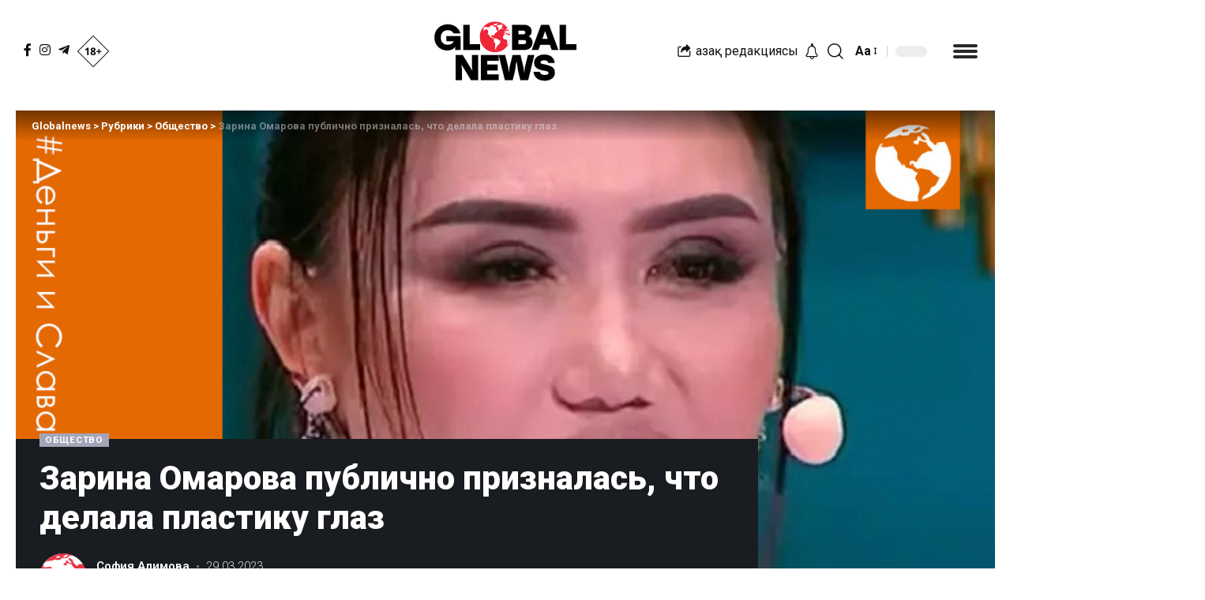

--- FILE ---
content_type: text/html; charset=UTF-8
request_url: https://globalnews.kz/zarina-omarova-publichno-priznalas-chto-delala-plastiku-glaz/
body_size: 25708
content:
<!DOCTYPE html>
<html lang="ru-RU" prefix="og: https://ogp.me/ns#">
<head>
<!-- Global site tag (gtag.js) - Google Analytics -->
<script async src="https://www.googletagmanager.com/gtag/js?id=G-Q9XXBDKEM2"></script>
<script>
  window.dataLayer = window.dataLayer || [];
  function gtag(){dataLayer.push(arguments);}
  gtag('js', new Date());

  gtag('config', 'G-Q9XXBDKEM2');
</script>
<script src="https://smi24.kz/js/widget.js?id=a2873a8319881d60202e" async=""></script>
    <meta charset="UTF-8">
    <meta http-equiv="X-UA-Compatible" content="IE=edge">
    <meta name="viewport" content="width=device-width, initial-scale=1">
    <link rel="profile" href="https://gmpg.org/xfn/11">
	
<!-- Search Engine Optimization by Rank Math PRO - https://rankmath.com/ -->
<title>Зарина Омарова публично призналась, что делала пластику глаз</title>
<meta name="description" content="Известная певица раскрыла всю правду о себе в эфире программы &quot;Қыздар-ай&quot;."/>
<meta name="robots" content="follow, index, max-snippet:-1, max-video-preview:-1, max-image-preview:large"/>
<link rel="preconnect" href="https://fonts.gstatic.com" crossorigin><link rel="preload" as="style" onload="this.onload=null;this.rel='stylesheet'" id="rb-preload-gfonts" href="https://fonts.googleapis.com/css?family=Roboto%3A400%2C500%2C700%2C900%2C100italic%2C300italic%2C400italic%2C500italic%2C700italic%2C900italic%2C%2C300%7CMontserrat%3A100%2C100italic%2C200%2C200italic%2C300%2C300italic%2C400%2C400italic%2C500%2C500italic%2C600%2C600italic%2C700%2C700italic%2C800%2C800italic%2C900%2C900italic&amp;display=swap" crossorigin><noscript><link rel="stylesheet" href="https://fonts.googleapis.com/css?family=Roboto%3A400%2C500%2C700%2C900%2C100italic%2C300italic%2C400italic%2C500italic%2C700italic%2C900italic%2C%2C300%7CMontserrat%3A100%2C100italic%2C200%2C200italic%2C300%2C300italic%2C400%2C400italic%2C500%2C500italic%2C600%2C600italic%2C700%2C700italic%2C800%2C800italic%2C900%2C900italic&amp;display=swap"></noscript><link rel="canonical" href="https://globalnews.kz/zarina-omarova-publichno-priznalas-chto-delala-plastiku-glaz/" />
<meta property="og:locale" content="ru_RU" />
<meta property="og:type" content="article" />
<meta property="og:title" content="Зарина Омарова публично призналась, что делала пластику глаз" />
<meta property="og:description" content="Известная певица раскрыла всю правду о себе в эфире программы &quot;Қыздар-ай&quot;." />
<meta property="og:url" content="https://globalnews.kz/zarina-omarova-publichno-priznalas-chto-delala-plastiku-glaz/" />
<meta property="og:site_name" content="Globalnews" />
<meta property="article:tag" content="Деньги и слава" />
<meta property="article:tag" content="Зарина Омарова" />
<meta property="article:section" content="Общество" />
<meta property="og:updated_time" content="2023-03-29T14:58:41+06:00" />
<meta property="og:image" content="https://globalnews.kz/wp-content/uploads/2023/03/21-2.jpg" />
<meta property="og:image:secure_url" content="https://globalnews.kz/wp-content/uploads/2023/03/21-2.jpg" />
<meta property="og:image:width" content="1090" />
<meta property="og:image:height" content="762" />
<meta property="og:image:alt" content="Зарина Омарова" />
<meta property="og:image:type" content="image/jpeg" />
<meta property="article:published_time" content="2023-03-29T14:58:38+06:00" />
<meta property="article:modified_time" content="2023-03-29T14:58:41+06:00" />
<meta name="twitter:card" content="summary_large_image" />
<meta name="twitter:title" content="Зарина Омарова публично призналась, что делала пластику глаз" />
<meta name="twitter:description" content="Известная певица раскрыла всю правду о себе в эфире программы &quot;Қыздар-ай&quot;." />
<meta name="twitter:image" content="https://globalnews.kz/wp-content/uploads/2023/03/21-2.jpg" />
<script type="application/ld+json" class="rank-math-schema-pro">{"@context":"https://schema.org","@graph":[{"@type":"Organization","@id":"https://globalnews.kz/#organization","name":"Globalnews","logo":{"@type":"ImageObject","@id":"https://globalnews.kz/#logo","url":"https://globalnews.kz/wp-content/uploads/2023/08/icon-logo.png","contentUrl":"https://globalnews.kz/wp-content/uploads/2023/08/icon-logo.png","caption":"Globalnews","inLanguage":"ru-RU","width":"192","height":"192"}},{"@type":"WebSite","@id":"https://globalnews.kz/#website","url":"https://globalnews.kz","name":"Globalnews","alternateName":"\u041d\u043e\u0432\u043e\u0441\u0442\u0438 \u041a\u0430\u0437\u0430\u0445\u0441\u0442\u0430\u043d\u0430","publisher":{"@id":"https://globalnews.kz/#organization"},"inLanguage":"ru-RU"},{"@type":"ImageObject","@id":"https://globalnews.kz/wp-content/uploads/2023/03/21-2.jpg","url":"https://globalnews.kz/wp-content/uploads/2023/03/21-2.jpg","width":"1090","height":"762","caption":"\u0417\u0430\u0440\u0438\u043d\u0430 \u041e\u043c\u0430\u0440\u043e\u0432\u0430","inLanguage":"ru-RU"},{"@type":"WebPage","@id":"https://globalnews.kz/zarina-omarova-publichno-priznalas-chto-delala-plastiku-glaz/#webpage","url":"https://globalnews.kz/zarina-omarova-publichno-priznalas-chto-delala-plastiku-glaz/","name":"\u0417\u0430\u0440\u0438\u043d\u0430 \u041e\u043c\u0430\u0440\u043e\u0432\u0430 \u043f\u0443\u0431\u043b\u0438\u0447\u043d\u043e \u043f\u0440\u0438\u0437\u043d\u0430\u043b\u0430\u0441\u044c, \u0447\u0442\u043e \u0434\u0435\u043b\u0430\u043b\u0430 \u043f\u043b\u0430\u0441\u0442\u0438\u043a\u0443 \u0433\u043b\u0430\u0437","datePublished":"2023-03-29T14:58:38+06:00","dateModified":"2023-03-29T14:58:41+06:00","isPartOf":{"@id":"https://globalnews.kz/#website"},"primaryImageOfPage":{"@id":"https://globalnews.kz/wp-content/uploads/2023/03/21-2.jpg"},"inLanguage":"ru-RU"},{"@type":"Person","@id":"https://globalnews.kz/author/sofia/","name":"\u0421\u043e\u0444\u0438\u044f \u0410\u043b\u0438\u043c\u043e\u0432\u0430","url":"https://globalnews.kz/author/sofia/","image":{"@type":"ImageObject","@id":"https://globalnews.kz/wp-content/uploads/2022/07/285643567_101753292567080_6937916548008446920_n-150x150.png","url":"https://globalnews.kz/wp-content/uploads/2022/07/285643567_101753292567080_6937916548008446920_n-150x150.png","caption":"\u0421\u043e\u0444\u0438\u044f \u0410\u043b\u0438\u043c\u043e\u0432\u0430","inLanguage":"ru-RU"},"worksFor":{"@id":"https://globalnews.kz/#organization"}},{"@type":"NewsArticle","headline":"\u0417\u0430\u0440\u0438\u043d\u0430 \u041e\u043c\u0430\u0440\u043e\u0432\u0430 \u043f\u0443\u0431\u043b\u0438\u0447\u043d\u043e \u043f\u0440\u0438\u0437\u043d\u0430\u043b\u0430\u0441\u044c, \u0447\u0442\u043e \u0434\u0435\u043b\u0430\u043b\u0430 \u043f\u043b\u0430\u0441\u0442\u0438\u043a\u0443 \u0433\u043b\u0430\u0437","datePublished":"2023-03-29T14:58:38+06:00","dateModified":"2023-03-29T14:58:41+06:00","articleSection":"\u041e\u0431\u0449\u0435\u0441\u0442\u0432\u043e","author":{"@id":"https://globalnews.kz/author/sofia/","name":"\u0421\u043e\u0444\u0438\u044f \u0410\u043b\u0438\u043c\u043e\u0432\u0430"},"publisher":{"@id":"https://globalnews.kz/#organization"},"description":"\u0418\u0437\u0432\u0435\u0441\u0442\u043d\u0430\u044f \u043f\u0435\u0432\u0438\u0446\u0430 \u0440\u0430\u0441\u043a\u0440\u044b\u043b\u0430 \u0432\u0441\u044e \u043f\u0440\u0430\u0432\u0434\u0443 \u043e \u0441\u0435\u0431\u0435 \u0432 \u044d\u0444\u0438\u0440\u0435 \u043f\u0440\u043e\u0433\u0440\u0430\u043c\u043c\u044b &quot;\u049a\u044b\u0437\u0434\u0430\u0440-\u0430\u0439&quot;.","copyrightYear":"2023","copyrightHolder":{"@id":"https://globalnews.kz/#organization"},"name":"\u0417\u0430\u0440\u0438\u043d\u0430 \u041e\u043c\u0430\u0440\u043e\u0432\u0430 \u043f\u0443\u0431\u043b\u0438\u0447\u043d\u043e \u043f\u0440\u0438\u0437\u043d\u0430\u043b\u0430\u0441\u044c, \u0447\u0442\u043e \u0434\u0435\u043b\u0430\u043b\u0430 \u043f\u043b\u0430\u0441\u0442\u0438\u043a\u0443 \u0433\u043b\u0430\u0437","@id":"https://globalnews.kz/zarina-omarova-publichno-priznalas-chto-delala-plastiku-glaz/#richSnippet","isPartOf":{"@id":"https://globalnews.kz/zarina-omarova-publichno-priznalas-chto-delala-plastiku-glaz/#webpage"},"image":{"@id":"https://globalnews.kz/wp-content/uploads/2023/03/21-2.jpg"},"inLanguage":"ru-RU","mainEntityOfPage":{"@id":"https://globalnews.kz/zarina-omarova-publichno-priznalas-chto-delala-plastiku-glaz/#webpage"}}]}</script>
<!-- /Rank Math WordPress SEO plugin -->

<link rel="amphtml" href="https://globalnews.kz/zarina-omarova-publichno-priznalas-chto-delala-plastiku-glaz/amp/" /><meta name="generator" content="AMP for WP 1.0.77.47"/><link rel="alternate" type="application/rss+xml" title="Globalnews &raquo; Лента" href="https://globalnews.kz/feed/" />
<link rel="alternate" type="application/rss+xml" title="Globalnews &raquo; Лента комментариев" href="https://globalnews.kz/comments/feed/" />
<link rel="alternate" type="application/rss+xml" title="Globalnews &raquo; Лента комментариев к &laquo;Зарина Омарова публично призналась, что делала пластику глаз&raquo;" href="https://globalnews.kz/zarina-omarova-publichno-priznalas-chto-delala-plastiku-glaz/feed/" />
			<link rel="pingback" href="https://globalnews.kz/xmlrpc.php"/>
		<script>
window._wpemojiSettings = {"baseUrl":"https:\/\/s.w.org\/images\/core\/emoji\/14.0.0\/72x72\/","ext":".png","svgUrl":"https:\/\/s.w.org\/images\/core\/emoji\/14.0.0\/svg\/","svgExt":".svg","source":{"concatemoji":"https:\/\/globalnews.kz\/wp-includes\/js\/wp-emoji-release.min.js?ver=6.1.1"}};
/*! This file is auto-generated */
!function(e,a,t){var n,r,o,i=a.createElement("canvas"),p=i.getContext&&i.getContext("2d");function s(e,t){var a=String.fromCharCode,e=(p.clearRect(0,0,i.width,i.height),p.fillText(a.apply(this,e),0,0),i.toDataURL());return p.clearRect(0,0,i.width,i.height),p.fillText(a.apply(this,t),0,0),e===i.toDataURL()}function c(e){var t=a.createElement("script");t.src=e,t.defer=t.type="text/javascript",a.getElementsByTagName("head")[0].appendChild(t)}for(o=Array("flag","emoji"),t.supports={everything:!0,everythingExceptFlag:!0},r=0;r<o.length;r++)t.supports[o[r]]=function(e){if(p&&p.fillText)switch(p.textBaseline="top",p.font="600 32px Arial",e){case"flag":return s([127987,65039,8205,9895,65039],[127987,65039,8203,9895,65039])?!1:!s([55356,56826,55356,56819],[55356,56826,8203,55356,56819])&&!s([55356,57332,56128,56423,56128,56418,56128,56421,56128,56430,56128,56423,56128,56447],[55356,57332,8203,56128,56423,8203,56128,56418,8203,56128,56421,8203,56128,56430,8203,56128,56423,8203,56128,56447]);case"emoji":return!s([129777,127995,8205,129778,127999],[129777,127995,8203,129778,127999])}return!1}(o[r]),t.supports.everything=t.supports.everything&&t.supports[o[r]],"flag"!==o[r]&&(t.supports.everythingExceptFlag=t.supports.everythingExceptFlag&&t.supports[o[r]]);t.supports.everythingExceptFlag=t.supports.everythingExceptFlag&&!t.supports.flag,t.DOMReady=!1,t.readyCallback=function(){t.DOMReady=!0},t.supports.everything||(n=function(){t.readyCallback()},a.addEventListener?(a.addEventListener("DOMContentLoaded",n,!1),e.addEventListener("load",n,!1)):(e.attachEvent("onload",n),a.attachEvent("onreadystatechange",function(){"complete"===a.readyState&&t.readyCallback()})),(e=t.source||{}).concatemoji?c(e.concatemoji):e.wpemoji&&e.twemoji&&(c(e.twemoji),c(e.wpemoji)))}(window,document,window._wpemojiSettings);
</script>
<style>
img.wp-smiley,
img.emoji {
	display: inline !important;
	border: none !important;
	box-shadow: none !important;
	height: 1em !important;
	width: 1em !important;
	margin: 0 0.07em !important;
	vertical-align: -0.1em !important;
	background: none !important;
	padding: 0 !important;
}
</style>
	<link rel='stylesheet' id='wp-block-library-css' href='https://globalnews.kz/wp-includes/css/dist/block-library/style.min.css?ver=6.1.1' media='all' />
<link rel='stylesheet' id='classic-theme-styles-css' href='https://globalnews.kz/wp-includes/css/classic-themes.min.css?ver=1' media='all' />
<style id='global-styles-inline-css'>
body{--wp--preset--color--black: #000000;--wp--preset--color--cyan-bluish-gray: #abb8c3;--wp--preset--color--white: #ffffff;--wp--preset--color--pale-pink: #f78da7;--wp--preset--color--vivid-red: #cf2e2e;--wp--preset--color--luminous-vivid-orange: #ff6900;--wp--preset--color--luminous-vivid-amber: #fcb900;--wp--preset--color--light-green-cyan: #7bdcb5;--wp--preset--color--vivid-green-cyan: #00d084;--wp--preset--color--pale-cyan-blue: #8ed1fc;--wp--preset--color--vivid-cyan-blue: #0693e3;--wp--preset--color--vivid-purple: #9b51e0;--wp--preset--gradient--vivid-cyan-blue-to-vivid-purple: linear-gradient(135deg,rgba(6,147,227,1) 0%,rgb(155,81,224) 100%);--wp--preset--gradient--light-green-cyan-to-vivid-green-cyan: linear-gradient(135deg,rgb(122,220,180) 0%,rgb(0,208,130) 100%);--wp--preset--gradient--luminous-vivid-amber-to-luminous-vivid-orange: linear-gradient(135deg,rgba(252,185,0,1) 0%,rgba(255,105,0,1) 100%);--wp--preset--gradient--luminous-vivid-orange-to-vivid-red: linear-gradient(135deg,rgba(255,105,0,1) 0%,rgb(207,46,46) 100%);--wp--preset--gradient--very-light-gray-to-cyan-bluish-gray: linear-gradient(135deg,rgb(238,238,238) 0%,rgb(169,184,195) 100%);--wp--preset--gradient--cool-to-warm-spectrum: linear-gradient(135deg,rgb(74,234,220) 0%,rgb(151,120,209) 20%,rgb(207,42,186) 40%,rgb(238,44,130) 60%,rgb(251,105,98) 80%,rgb(254,248,76) 100%);--wp--preset--gradient--blush-light-purple: linear-gradient(135deg,rgb(255,206,236) 0%,rgb(152,150,240) 100%);--wp--preset--gradient--blush-bordeaux: linear-gradient(135deg,rgb(254,205,165) 0%,rgb(254,45,45) 50%,rgb(107,0,62) 100%);--wp--preset--gradient--luminous-dusk: linear-gradient(135deg,rgb(255,203,112) 0%,rgb(199,81,192) 50%,rgb(65,88,208) 100%);--wp--preset--gradient--pale-ocean: linear-gradient(135deg,rgb(255,245,203) 0%,rgb(182,227,212) 50%,rgb(51,167,181) 100%);--wp--preset--gradient--electric-grass: linear-gradient(135deg,rgb(202,248,128) 0%,rgb(113,206,126) 100%);--wp--preset--gradient--midnight: linear-gradient(135deg,rgb(2,3,129) 0%,rgb(40,116,252) 100%);--wp--preset--duotone--dark-grayscale: url('#wp-duotone-dark-grayscale');--wp--preset--duotone--grayscale: url('#wp-duotone-grayscale');--wp--preset--duotone--purple-yellow: url('#wp-duotone-purple-yellow');--wp--preset--duotone--blue-red: url('#wp-duotone-blue-red');--wp--preset--duotone--midnight: url('#wp-duotone-midnight');--wp--preset--duotone--magenta-yellow: url('#wp-duotone-magenta-yellow');--wp--preset--duotone--purple-green: url('#wp-duotone-purple-green');--wp--preset--duotone--blue-orange: url('#wp-duotone-blue-orange');--wp--preset--font-size--small: 13px;--wp--preset--font-size--medium: 20px;--wp--preset--font-size--large: 36px;--wp--preset--font-size--x-large: 42px;--wp--preset--spacing--20: 0.44rem;--wp--preset--spacing--30: 0.67rem;--wp--preset--spacing--40: 1rem;--wp--preset--spacing--50: 1.5rem;--wp--preset--spacing--60: 2.25rem;--wp--preset--spacing--70: 3.38rem;--wp--preset--spacing--80: 5.06rem;}:where(.is-layout-flex){gap: 0.5em;}body .is-layout-flow > .alignleft{float: left;margin-inline-start: 0;margin-inline-end: 2em;}body .is-layout-flow > .alignright{float: right;margin-inline-start: 2em;margin-inline-end: 0;}body .is-layout-flow > .aligncenter{margin-left: auto !important;margin-right: auto !important;}body .is-layout-constrained > .alignleft{float: left;margin-inline-start: 0;margin-inline-end: 2em;}body .is-layout-constrained > .alignright{float: right;margin-inline-start: 2em;margin-inline-end: 0;}body .is-layout-constrained > .aligncenter{margin-left: auto !important;margin-right: auto !important;}body .is-layout-constrained > :where(:not(.alignleft):not(.alignright):not(.alignfull)){max-width: var(--wp--style--global--content-size);margin-left: auto !important;margin-right: auto !important;}body .is-layout-constrained > .alignwide{max-width: var(--wp--style--global--wide-size);}body .is-layout-flex{display: flex;}body .is-layout-flex{flex-wrap: wrap;align-items: center;}body .is-layout-flex > *{margin: 0;}:where(.wp-block-columns.is-layout-flex){gap: 2em;}.has-black-color{color: var(--wp--preset--color--black) !important;}.has-cyan-bluish-gray-color{color: var(--wp--preset--color--cyan-bluish-gray) !important;}.has-white-color{color: var(--wp--preset--color--white) !important;}.has-pale-pink-color{color: var(--wp--preset--color--pale-pink) !important;}.has-vivid-red-color{color: var(--wp--preset--color--vivid-red) !important;}.has-luminous-vivid-orange-color{color: var(--wp--preset--color--luminous-vivid-orange) !important;}.has-luminous-vivid-amber-color{color: var(--wp--preset--color--luminous-vivid-amber) !important;}.has-light-green-cyan-color{color: var(--wp--preset--color--light-green-cyan) !important;}.has-vivid-green-cyan-color{color: var(--wp--preset--color--vivid-green-cyan) !important;}.has-pale-cyan-blue-color{color: var(--wp--preset--color--pale-cyan-blue) !important;}.has-vivid-cyan-blue-color{color: var(--wp--preset--color--vivid-cyan-blue) !important;}.has-vivid-purple-color{color: var(--wp--preset--color--vivid-purple) !important;}.has-black-background-color{background-color: var(--wp--preset--color--black) !important;}.has-cyan-bluish-gray-background-color{background-color: var(--wp--preset--color--cyan-bluish-gray) !important;}.has-white-background-color{background-color: var(--wp--preset--color--white) !important;}.has-pale-pink-background-color{background-color: var(--wp--preset--color--pale-pink) !important;}.has-vivid-red-background-color{background-color: var(--wp--preset--color--vivid-red) !important;}.has-luminous-vivid-orange-background-color{background-color: var(--wp--preset--color--luminous-vivid-orange) !important;}.has-luminous-vivid-amber-background-color{background-color: var(--wp--preset--color--luminous-vivid-amber) !important;}.has-light-green-cyan-background-color{background-color: var(--wp--preset--color--light-green-cyan) !important;}.has-vivid-green-cyan-background-color{background-color: var(--wp--preset--color--vivid-green-cyan) !important;}.has-pale-cyan-blue-background-color{background-color: var(--wp--preset--color--pale-cyan-blue) !important;}.has-vivid-cyan-blue-background-color{background-color: var(--wp--preset--color--vivid-cyan-blue) !important;}.has-vivid-purple-background-color{background-color: var(--wp--preset--color--vivid-purple) !important;}.has-black-border-color{border-color: var(--wp--preset--color--black) !important;}.has-cyan-bluish-gray-border-color{border-color: var(--wp--preset--color--cyan-bluish-gray) !important;}.has-white-border-color{border-color: var(--wp--preset--color--white) !important;}.has-pale-pink-border-color{border-color: var(--wp--preset--color--pale-pink) !important;}.has-vivid-red-border-color{border-color: var(--wp--preset--color--vivid-red) !important;}.has-luminous-vivid-orange-border-color{border-color: var(--wp--preset--color--luminous-vivid-orange) !important;}.has-luminous-vivid-amber-border-color{border-color: var(--wp--preset--color--luminous-vivid-amber) !important;}.has-light-green-cyan-border-color{border-color: var(--wp--preset--color--light-green-cyan) !important;}.has-vivid-green-cyan-border-color{border-color: var(--wp--preset--color--vivid-green-cyan) !important;}.has-pale-cyan-blue-border-color{border-color: var(--wp--preset--color--pale-cyan-blue) !important;}.has-vivid-cyan-blue-border-color{border-color: var(--wp--preset--color--vivid-cyan-blue) !important;}.has-vivid-purple-border-color{border-color: var(--wp--preset--color--vivid-purple) !important;}.has-vivid-cyan-blue-to-vivid-purple-gradient-background{background: var(--wp--preset--gradient--vivid-cyan-blue-to-vivid-purple) !important;}.has-light-green-cyan-to-vivid-green-cyan-gradient-background{background: var(--wp--preset--gradient--light-green-cyan-to-vivid-green-cyan) !important;}.has-luminous-vivid-amber-to-luminous-vivid-orange-gradient-background{background: var(--wp--preset--gradient--luminous-vivid-amber-to-luminous-vivid-orange) !important;}.has-luminous-vivid-orange-to-vivid-red-gradient-background{background: var(--wp--preset--gradient--luminous-vivid-orange-to-vivid-red) !important;}.has-very-light-gray-to-cyan-bluish-gray-gradient-background{background: var(--wp--preset--gradient--very-light-gray-to-cyan-bluish-gray) !important;}.has-cool-to-warm-spectrum-gradient-background{background: var(--wp--preset--gradient--cool-to-warm-spectrum) !important;}.has-blush-light-purple-gradient-background{background: var(--wp--preset--gradient--blush-light-purple) !important;}.has-blush-bordeaux-gradient-background{background: var(--wp--preset--gradient--blush-bordeaux) !important;}.has-luminous-dusk-gradient-background{background: var(--wp--preset--gradient--luminous-dusk) !important;}.has-pale-ocean-gradient-background{background: var(--wp--preset--gradient--pale-ocean) !important;}.has-electric-grass-gradient-background{background: var(--wp--preset--gradient--electric-grass) !important;}.has-midnight-gradient-background{background: var(--wp--preset--gradient--midnight) !important;}.has-small-font-size{font-size: var(--wp--preset--font-size--small) !important;}.has-medium-font-size{font-size: var(--wp--preset--font-size--medium) !important;}.has-large-font-size{font-size: var(--wp--preset--font-size--large) !important;}.has-x-large-font-size{font-size: var(--wp--preset--font-size--x-large) !important;}
.wp-block-navigation a:where(:not(.wp-element-button)){color: inherit;}
:where(.wp-block-columns.is-layout-flex){gap: 2em;}
.wp-block-pullquote{font-size: 1.5em;line-height: 1.6;}
</style>
<link rel='stylesheet' id='wp-user-profile-avatar-frontend-css' href='https://globalnews.kz/wp-content/plugins/wp-user-profile-avatar/assets/css/frontend.min.css?ver=6.1.1' media='all' />
<link rel='stylesheet' id='elementor-frontend-css' href='https://globalnews.kz/wp-content/plugins/elementor/assets/css/frontend-lite.min.css?ver=3.6.6' media='all' />
<link rel='stylesheet' id='elementor-post-1714-css' href='https://globalnews.kz/wp-content/uploads/elementor/css/post-1714.css?ver=1695988052' media='all' />

<link rel='stylesheet' id='foxiz-main-css' href='https://globalnews.kz/wp-content/themes/foxiz/assets/css/main.css?ver=1.1.5' media='all' />
<link rel='stylesheet' id='foxiz-print-css' href='https://globalnews.kz/wp-content/themes/foxiz/assets/css/print.css?ver=1.1.5' media='all' />
<link rel='stylesheet' id='foxiz-style-css' href='https://globalnews.kz/wp-content/themes/foxiz/style.css?ver=1.1.5' media='all' />
<link rel='stylesheet' id='foxiz-dynamic-css-css' href='https://globalnews.kz/wp-content/themes/foxiz/assets/css/dynamic.css?ver=1747637343' media='all' />

<script src='https://globalnews.kz/wp-includes/js/jquery/jquery.min.js?ver=3.6.1' id='jquery-core-js'></script>
<link rel="https://api.w.org/" href="https://globalnews.kz/wp-json/" /><link rel="alternate" type="application/json" href="https://globalnews.kz/wp-json/wp/v2/posts/61376" /><link rel="alternate" type="application/json+oembed" href="https://globalnews.kz/wp-json/oembed/1.0/embed?url=https%3A%2F%2Fglobalnews.kz%2Fzarina-omarova-publichno-priznalas-chto-delala-plastiku-glaz%2F" />
<link rel="alternate" type="text/xml+oembed" href="https://globalnews.kz/wp-json/oembed/1.0/embed?url=https%3A%2F%2Fglobalnews.kz%2Fzarina-omarova-publichno-priznalas-chto-delala-plastiku-glaz%2F&#038;format=xml" />
<script>window.yaContextCb = window.yaContextCb || []</script>
<script src="https://yandex.ru/ads/system/context.js" async></script><script type="application/ld+json">{"@context":"https://schema.org","@type":"WebSite","@id":"https://globalnews.kz/#website","url":"https://globalnews.kz/","name":"Globalnews","potentialAction":{"@type":"SearchAction","target":"https://globalnews.kz/?s={search_term_string}","query-input":"required name=search_term_string"}}</script>
<noscript><style>.lazyload[data-src]{display:none !important;}</style></noscript><style>.lazyload{background-image:none !important;}.lazyload:before{background-image:none !important;}</style><link rel="icon" href="https://globalnews.kz/wp-content/uploads/2022/05/cropped-fav_icon-32x32.png" sizes="32x32" />
<link rel="icon" href="https://globalnews.kz/wp-content/uploads/2022/05/cropped-fav_icon-192x192.png" sizes="192x192" />
<link rel="apple-touch-icon" href="https://globalnews.kz/wp-content/uploads/2022/05/cropped-fav_icon-180x180.png" />
<meta name="msapplication-TileImage" content="https://globalnews.kz/wp-content/uploads/2022/05/cropped-fav_icon-270x270.png" />
		<style id="wp-custom-css">
			.dots-icon > span {
    display: block;
    width: 31px;
    height: 4px;
    border-radius: 21px;
    background-color: currentColor;
}
.more-section-outer .more-trigger {
    padding: 0 12px 0 33px;
}
.mega-sidebars {
    display: grid;
    margin-right: -20px;
    margin-left: -20px;
    grid-template-columns: 1fr;
}
.tag_home {
    background: #ececec;
    color: #2e2e2e;
    font-weight: 400;
    font-size: 15px;
    padding: 2px 11px 2px 12px;
    display: initial;
    margin-right: 8px;
    /* white-space: pre; */
    margin-bottom: 9px;
    border-radius: 22px;
}
.alltags {
    display: flex;
    flex-direction: row;
    justify-content: flex-start;
    align-content: center;
    align-items: center;
    flex-wrap: wrap;
}
.tag_home {
	  white-space: pre;
}
.post-carousel a.p-url {
    overflow: hidden;
    display: -webkit-box;
    -webkit-line-clamp: 3;
    -webkit-box-orient: vertical;
    line-height: 1.3em;
    height: 3.9em;
}
a {-webkit-tap-highlight-color: transparent;}
form.mailpoet_form.mailpoet_form_form.mailpoet_form_shortcode {
    display: flex;
}
#mailpoet_form_1 form.mailpoet_form {
    padding:0px;
}
.st-tag-cloud {
    display: flex;
    flex-wrap: wrap;
}
.rbtoc a:before {
    font-size: var(--em-mini);
    display: inline-flex;
    flex-grow: 0;
    margin-right: 5px;
    padding: 0 6px;
    -webkit-transition: var(--effect);
    transition: var(--effect);
    color: var(--absolute-white);
    border-radius: var(--round-3);
    background-color: var(--dark-accent);
    position: relative;
    top: -2px;
}
.p-highlight .p-gradient {
    background: linear-gradient(to top, var(--dark-accent) 0, var(--dark-accent-90) calc(100% - 150px), var(--dark-accent-0) 100%);
}
.logo-sec-left > *:not(:last-child):before {
    border-right: none;
}
a.lang {
    margin-right: 20px;
}
a.lang:hover {
    color:red;
}
i.rbi-share {
    margin-right: 7px;
}
.single-post a.lang {
    margin-right: 2px;
}		</style>
		    <meta name="mailru-domain" content="H3BLPgrLCkTq8jCX" />
	<!-- Подвстверждение домена на Facebook -->
	<meta name="facebook-domain-verification" content="nwfzah19377zt9epqwcjn40dlvnf1f" />
</head>
<body class="post-template-default single single-post postid-61376 single-format-standard wp-embed-responsive elementor-default elementor-kit-6 menu-ani-1 hover-ani-1 is-hd-5 is-standard-4 is-backtop is-mstick is-smart-sticky yes-tstick top-spacing sync-bookmarks">
<script data-cfasync="false">var ewww_webp_supported=false;</script>

	
	<svg xmlns="http://www.w3.org/2000/svg" viewBox="0 0 0 0" width="0" height="0" focusable="false" role="none" style="visibility: hidden; position: absolute; left: -9999px; overflow: hidden;" ><defs><filter id="wp-duotone-dark-grayscale"><feColorMatrix color-interpolation-filters="sRGB" type="matrix" values=" .299 .587 .114 0 0 .299 .587 .114 0 0 .299 .587 .114 0 0 .299 .587 .114 0 0 " /><feComponentTransfer color-interpolation-filters="sRGB" ><feFuncR type="table" tableValues="0 0.49803921568627" /><feFuncG type="table" tableValues="0 0.49803921568627" /><feFuncB type="table" tableValues="0 0.49803921568627" /><feFuncA type="table" tableValues="1 1" /></feComponentTransfer><feComposite in2="SourceGraphic" operator="in" /></filter></defs></svg><svg xmlns="http://www.w3.org/2000/svg" viewBox="0 0 0 0" width="0" height="0" focusable="false" role="none" style="visibility: hidden; position: absolute; left: -9999px; overflow: hidden;" ><defs><filter id="wp-duotone-grayscale"><feColorMatrix color-interpolation-filters="sRGB" type="matrix" values=" .299 .587 .114 0 0 .299 .587 .114 0 0 .299 .587 .114 0 0 .299 .587 .114 0 0 " /><feComponentTransfer color-interpolation-filters="sRGB" ><feFuncR type="table" tableValues="0 1" /><feFuncG type="table" tableValues="0 1" /><feFuncB type="table" tableValues="0 1" /><feFuncA type="table" tableValues="1 1" /></feComponentTransfer><feComposite in2="SourceGraphic" operator="in" /></filter></defs></svg><svg xmlns="http://www.w3.org/2000/svg" viewBox="0 0 0 0" width="0" height="0" focusable="false" role="none" style="visibility: hidden; position: absolute; left: -9999px; overflow: hidden;" ><defs><filter id="wp-duotone-purple-yellow"><feColorMatrix color-interpolation-filters="sRGB" type="matrix" values=" .299 .587 .114 0 0 .299 .587 .114 0 0 .299 .587 .114 0 0 .299 .587 .114 0 0 " /><feComponentTransfer color-interpolation-filters="sRGB" ><feFuncR type="table" tableValues="0.54901960784314 0.98823529411765" /><feFuncG type="table" tableValues="0 1" /><feFuncB type="table" tableValues="0.71764705882353 0.25490196078431" /><feFuncA type="table" tableValues="1 1" /></feComponentTransfer><feComposite in2="SourceGraphic" operator="in" /></filter></defs></svg><svg xmlns="http://www.w3.org/2000/svg" viewBox="0 0 0 0" width="0" height="0" focusable="false" role="none" style="visibility: hidden; position: absolute; left: -9999px; overflow: hidden;" ><defs><filter id="wp-duotone-blue-red"><feColorMatrix color-interpolation-filters="sRGB" type="matrix" values=" .299 .587 .114 0 0 .299 .587 .114 0 0 .299 .587 .114 0 0 .299 .587 .114 0 0 " /><feComponentTransfer color-interpolation-filters="sRGB" ><feFuncR type="table" tableValues="0 1" /><feFuncG type="table" tableValues="0 0.27843137254902" /><feFuncB type="table" tableValues="0.5921568627451 0.27843137254902" /><feFuncA type="table" tableValues="1 1" /></feComponentTransfer><feComposite in2="SourceGraphic" operator="in" /></filter></defs></svg><svg xmlns="http://www.w3.org/2000/svg" viewBox="0 0 0 0" width="0" height="0" focusable="false" role="none" style="visibility: hidden; position: absolute; left: -9999px; overflow: hidden;" ><defs><filter id="wp-duotone-midnight"><feColorMatrix color-interpolation-filters="sRGB" type="matrix" values=" .299 .587 .114 0 0 .299 .587 .114 0 0 .299 .587 .114 0 0 .299 .587 .114 0 0 " /><feComponentTransfer color-interpolation-filters="sRGB" ><feFuncR type="table" tableValues="0 0" /><feFuncG type="table" tableValues="0 0.64705882352941" /><feFuncB type="table" tableValues="0 1" /><feFuncA type="table" tableValues="1 1" /></feComponentTransfer><feComposite in2="SourceGraphic" operator="in" /></filter></defs></svg><svg xmlns="http://www.w3.org/2000/svg" viewBox="0 0 0 0" width="0" height="0" focusable="false" role="none" style="visibility: hidden; position: absolute; left: -9999px; overflow: hidden;" ><defs><filter id="wp-duotone-magenta-yellow"><feColorMatrix color-interpolation-filters="sRGB" type="matrix" values=" .299 .587 .114 0 0 .299 .587 .114 0 0 .299 .587 .114 0 0 .299 .587 .114 0 0 " /><feComponentTransfer color-interpolation-filters="sRGB" ><feFuncR type="table" tableValues="0.78039215686275 1" /><feFuncG type="table" tableValues="0 0.94901960784314" /><feFuncB type="table" tableValues="0.35294117647059 0.47058823529412" /><feFuncA type="table" tableValues="1 1" /></feComponentTransfer><feComposite in2="SourceGraphic" operator="in" /></filter></defs></svg><svg xmlns="http://www.w3.org/2000/svg" viewBox="0 0 0 0" width="0" height="0" focusable="false" role="none" style="visibility: hidden; position: absolute; left: -9999px; overflow: hidden;" ><defs><filter id="wp-duotone-purple-green"><feColorMatrix color-interpolation-filters="sRGB" type="matrix" values=" .299 .587 .114 0 0 .299 .587 .114 0 0 .299 .587 .114 0 0 .299 .587 .114 0 0 " /><feComponentTransfer color-interpolation-filters="sRGB" ><feFuncR type="table" tableValues="0.65098039215686 0.40392156862745" /><feFuncG type="table" tableValues="0 1" /><feFuncB type="table" tableValues="0.44705882352941 0.4" /><feFuncA type="table" tableValues="1 1" /></feComponentTransfer><feComposite in2="SourceGraphic" operator="in" /></filter></defs></svg><svg xmlns="http://www.w3.org/2000/svg" viewBox="0 0 0 0" width="0" height="0" focusable="false" role="none" style="visibility: hidden; position: absolute; left: -9999px; overflow: hidden;" ><defs><filter id="wp-duotone-blue-orange"><feColorMatrix color-interpolation-filters="sRGB" type="matrix" values=" .299 .587 .114 0 0 .299 .587 .114 0 0 .299 .587 .114 0 0 .299 .587 .114 0 0 " /><feComponentTransfer color-interpolation-filters="sRGB" ><feFuncR type="table" tableValues="0.098039215686275 1" /><feFuncG type="table" tableValues="0 0.66274509803922" /><feFuncB type="table" tableValues="0.84705882352941 0.41960784313725" /><feFuncA type="table" tableValues="1 1" /></feComponentTransfer><feComposite in2="SourceGraphic" operator="in" /></filter></defs></svg><div class="site-outer">
			<header id="site-header" class="header-wrap rb-section header-5 header-fw style-tb-shadow-border has-quick-menu">
			        <div class="reading-indicator"><span id="reading-progress"></span></div>
					<div class="logo-sec">
				<div class="logo-sec-inner rb-container edge-padding">
					<div class="logo-sec-left">
						            <div class="header-social-list wnav-holder"><a class="social-link-facebook" data-title="Facebook" href="https://www.facebook.com/profile.php?id=100092557675213" target="_blank" rel="noopener nofollow"><i class="rbi rbi-facebook"></i></a><a class="social-link-instagram" data-title="Instagram" href="https://www.instagram.com/gnewskz/" target="_blank" rel="noopener nofollow"><i class="rbi rbi-instagram"></i></a><a class="social-link-telegram" data-title="Telegram" href="https://t.me/globalnskz" target="_blank" rel="noopener nofollow"><i class="rbi rbi-telegram"></i></a></div>
			<!-- <div class="header-weather">[owm-weather id="76484"]</div> -->
								<img src="[data-uri]" width="40" data-src="https://globalnews.kz/wp-content/themes/foxiz/assets/images/18.png" decoding="async" class="lazyload"><noscript><img src="https://globalnews.kz/wp-content/themes/foxiz/assets/images/18.png" width="40" data-eio="l"></noscript>
						
						
						
						
					</div>
					<div class="logo-sec-center">        <div class="logo-wrap is-image-logo site-branding">
            <a href="https://globalnews.kz/" class="logo" title="Globalnews">
				<img src="[data-uri]" data-mode="default" data-src="https://globalnews.kz/wp-content/uploads/img/8d4fc84fd3bd9b18795fe8c4430e08db.svg" decoding="async" class="lazyload" /><noscript><img src="https://globalnews.kz/wp-content/uploads/img/8d4fc84fd3bd9b18795fe8c4430e08db.svg" data-mode="default" data-eio="l" /></noscript><img src="[data-uri]" data-mode="dark" data-src="https://globalnews.kz/wp-content/uploads/img/8d4fc84fd3bd9b18795fe8c4430e08db_dark.svg" decoding="async" class="lazyload" /><noscript><img src="https://globalnews.kz/wp-content/uploads/img/8d4fc84fd3bd9b18795fe8c4430e08db_dark.svg" data-mode="dark" data-eio="l" /></noscript>            </a>
        </div>
		</div>
					<div class="logo-sec-right">
						<div class="navbar-right"><a class="lang" href="https://kaz.globalnews.kz/"><i class="rbi-share"></i> Қазақ редакциясы</a>
							        <div class="wnav-holder header-dropdown-outer">
            <a href="#" class="dropdown-trigger notification-icon" data-notification="142369">
                <span class="notification-icon-inner" data-title="Уведомление"><i class="rbi rbi-notification wnav-icon"></i><span class="notification-info"></span></span>
            </a>
            <div class="header-dropdown notification-dropdown">
                <div class="notification-popup">
                    <div class="notification-header">
                        <span class="h4">Уведомление</span>
						                    </div>
                    <div class="notification-content">
                        <div class="scroll-holder">
							                            <div class="notification-latest">
                                <span class="h5 notification-content-title"><i class="rbi rbi-clock"></i>Последние новости</span>
								<div id="uid_notification" class="block-wrap block-small block-list block-list-small-2 short-pagination rb-columns rb-col-1"><div class="block-inner">		<div class="p-wrap post-142360 p-small p-list-small-2">
			<div class="feat-holder">
						<div class="p-featured ratio-v1">
					<a class="p-flink" href="https://globalnews.kz/aleksandr-bublik-vyshel-v-chetvertyj-krug-australian-open-video/" title="Александр Бублик вышел в четвертый круг Australian Open (видео)">
			<img width="150" height="150" src="[data-uri]" class="featured-img wp-post-image lazyload" alt="" decoding="async" loading="lazy" data-src="https://globalnews.kz/wp-content/uploads/2026/01/Bublik-150x150.jpg" /><noscript><img width="150" height="150" src="https://globalnews.kz/wp-content/uploads/2026/01/Bublik-150x150.jpg" class="featured-img wp-post-image" alt="" decoding="async" loading="lazy" data-eio="l" /></noscript>		</a>
				</div>
				</div>
			<div class="p-content">
				<h5 class="entry-title">		<a class="p-url" href="https://globalnews.kz/aleksandr-bublik-vyshel-v-chetvertyj-krug-australian-open-video/" rel="bookmark">Александр Бублик вышел в четвертый круг Australian Open (видео)</a></h5>			<div class="p-meta">
								<div class="meta-inner is-meta">
					<span class="meta-el meta-date">
					<abbr class="date published" title="2026-01-23T17:12:00+05:00">23.01.2026</abbr>
				</span>
						</div>
							</div>
					</div>
		</div>
				<div class="p-wrap post-142369 p-small p-list-small-2">
			<div class="feat-holder">
						<div class="p-featured ratio-v1">
					<a class="p-flink" href="https://globalnews.kz/v-kokshetau-zaderzhany-vymogateli-zamanivavshie-zhertv-na-svidaniya/" title="В Кокшетау задержаны вымогатели, заманивавшие жертв на «свидания»">
			<img width="150" height="150" src="[data-uri]" class="featured-img wp-post-image lazyload" alt="" decoding="async" loading="lazy" data-src="https://globalnews.kz/wp-content/uploads/2026/01/26B9C28D-D561-4D20-9106-07DB429A864E-150x150.jpeg" /><noscript><img width="150" height="150" src="https://globalnews.kz/wp-content/uploads/2026/01/26B9C28D-D561-4D20-9106-07DB429A864E-150x150.jpeg" class="featured-img wp-post-image" alt="" decoding="async" loading="lazy" data-eio="l" /></noscript>		</a>
				</div>
				</div>
			<div class="p-content">
				<h5 class="entry-title">		<a class="p-url" href="https://globalnews.kz/v-kokshetau-zaderzhany-vymogateli-zamanivavshie-zhertv-na-svidaniya/" rel="bookmark">В Кокшетау задержаны вымогатели, заманивавшие жертв на «свидания»</a></h5>			<div class="p-meta">
								<div class="meta-inner is-meta">
					<span class="meta-el meta-date">
					<abbr class="date published" title="2026-01-23T16:29:00+05:00">23.01.2026</abbr>
				</span>
						</div>
							</div>
					</div>
		</div>
				<div class="p-wrap post-142364 p-small p-list-small-2">
			<div class="feat-holder">
						<div class="p-featured ratio-v1">
					<a class="p-flink" href="https://globalnews.kz/prezident-vruchil-gosudarstvennyj-flag-znamenoscam-olimpijskoj-i-paralimpijskoj-komand-kazahstana/" title="Президент вручил Государственный флаг знаменосцам олимпийской и паралимпийской команд Казахстана">
			<img width="150" height="150" src="[data-uri]" class="featured-img wp-post-image lazyload" alt="" decoding="async" loading="lazy" data-src="https://globalnews.kz/wp-content/uploads/2026/01/1769169483_4-150x150.jpg" /><noscript><img width="150" height="150" src="https://globalnews.kz/wp-content/uploads/2026/01/1769169483_4-150x150.jpg" class="featured-img wp-post-image" alt="" decoding="async" loading="lazy" data-eio="l" /></noscript>		</a>
				</div>
				</div>
			<div class="p-content">
				<h5 class="entry-title">		<a class="p-url" href="https://globalnews.kz/prezident-vruchil-gosudarstvennyj-flag-znamenoscam-olimpijskoj-i-paralimpijskoj-komand-kazahstana/" rel="bookmark">Президент вручил Государственный флаг знаменосцам олимпийской и паралимпийской команд Казахстана</a></h5>			<div class="p-meta">
								<div class="meta-inner is-meta">
					<span class="meta-el meta-date">
					<abbr class="date published" title="2026-01-23T16:16:00+05:00">23.01.2026</abbr>
				</span>
						</div>
							</div>
					</div>
		</div>
				<div class="p-wrap post-142354 p-small p-list-small-2">
			<div class="feat-holder">
						<div class="p-featured ratio-v1">
					<a class="p-flink" href="https://globalnews.kz/zamestitel-izbil-olimpijskogo-chempiona/" title="Заместитель избил олимпийского чемпиона">
			<img width="150" height="150" src="[data-uri]" class="featured-img wp-post-image lazyload" alt="" decoding="async" loading="lazy" data-src="https://globalnews.kz/wp-content/uploads/2026/01/56-150x150.webp" /><noscript><img width="150" height="150" src="https://globalnews.kz/wp-content/uploads/2026/01/56-150x150.webp" class="featured-img wp-post-image" alt="" decoding="async" loading="lazy" data-eio="l" /></noscript>		</a>
				</div>
				</div>
			<div class="p-content">
				<h5 class="entry-title">		<a class="p-url" href="https://globalnews.kz/zamestitel-izbil-olimpijskogo-chempiona/" rel="bookmark">Заместитель избил олимпийского чемпиона</a></h5>			<div class="p-meta">
								<div class="meta-inner is-meta">
					<span class="meta-el meta-date">
					<abbr class="date published" title="2026-01-23T11:03:00+05:00">23.01.2026</abbr>
				</span>
						</div>
							</div>
					</div>
		</div>
				<div class="p-wrap post-142357 p-small p-list-small-2">
			<div class="feat-holder">
						<div class="p-featured ratio-v1">
					<a class="p-flink" href="https://globalnews.kz/juliya-putinceva-vyshla-v-1-8-finala-australian-open/" title="Юлия Путинцева вышла в 1/8 финала Australian Open">
			<img width="150" height="150" src="[data-uri]" class="featured-img wp-post-image lazyload" alt="" decoding="async" loading="lazy" data-src="https://globalnews.kz/wp-content/uploads/2026/01/YUP-150x150.webp" /><noscript><img width="150" height="150" src="https://globalnews.kz/wp-content/uploads/2026/01/YUP-150x150.webp" class="featured-img wp-post-image" alt="" decoding="async" loading="lazy" data-eio="l" /></noscript>		</a>
				</div>
				</div>
			<div class="p-content">
				<h5 class="entry-title">		<a class="p-url" href="https://globalnews.kz/juliya-putinceva-vyshla-v-1-8-finala-australian-open/" rel="bookmark">Юлия Путинцева вышла в 1/8 финала Australian Open</a></h5>			<div class="p-meta">
								<div class="meta-inner is-meta">
					<span class="meta-el meta-date">
					<abbr class="date published" title="2026-01-23T09:23:00+05:00">23.01.2026</abbr>
				</span>
						</div>
							</div>
					</div>
		</div>
		</div>		<div class="pagination-wrap pagination-infinite">
			<div class="infinite-trigger"><i class="rb-loader"></i></div>
		</div>
		</div>                            </div>
                        </div>
                    </div>
                </div>
            </div>
        </div>
	        <div class="wnav-holder w-header-search header-dropdown-outer">
            <a href="#" data-title="Поиск" class="icon-holder header-element search-btn search-trigger">
				<i class="rbi rbi-search wnav-icon"></i>            </a>
			                <div class="header-dropdown">
                <div class="header-search-form live-search-form">
							<form method="get" action="https://globalnews.kz/" class="rb-search-form">
			<div class="search-form-inner">
				<span class="search-icon"><i class="rbi rbi-search"></i></span>
				<span class="search-text"><input type="text" class="field" placeholder="Поиск заголовков, новостей..." value="" name="s"/></span>
				<span class="rb-search-submit"><input type="submit" value="Поиск"/><i class="rbi rbi-cright"></i></span>
			</div>
		</form>
						                        <span class="live-search-animation rb-loader"></span>
                        <div class="live-search-response"></div>
					                </div>
                </div>
			        </div>
		        <div class="wnav-holder font-resizer">
            <a href="#" class="font-resizer-trigger" data-title="Изменение размера"><strong>Aa</strong></a>
        </div>
		        <div class="dark-mode-toggle-wrap">
            <div class="dark-mode-toggle">
                <span class="dark-mode-slide">
                    <i class="dark-mode-slide-btn mode-icon-dark" data-title="Переключиться на светлую тему"><svg class="svg-icon svg-mode-dark" aria-hidden="true" role="img" focusable="false" xmlns="http://www.w3.org/2000/svg" viewBox="0 0 512 512"><path fill="currentColor" d="M507.681,209.011c-1.297-6.991-7.324-12.111-14.433-12.262c-7.104-0.122-13.347,4.711-14.936,11.643 c-15.26,66.497-73.643,112.94-141.978,112.94c-80.321,0-145.667-65.346-145.667-145.666c0-68.335,46.443-126.718,112.942-141.976 c6.93-1.59,11.791-7.826,11.643-14.934c-0.149-7.108-5.269-13.136-12.259-14.434C287.546,1.454,271.735,0,256,0 C187.62,0,123.333,26.629,74.98,74.981C26.628,123.333,0,187.62,0,256s26.628,132.667,74.98,181.019 C123.333,485.371,187.62,512,256,512s132.667-26.629,181.02-74.981C485.372,388.667,512,324.38,512,256 C512,240.278,510.546,224.469,507.681,209.011z" /></svg></i>
                    <i class="dark-mode-slide-btn mode-icon-default" data-title="Переключиться на темную тему"><svg class="svg-icon svg-mode-light" aria-hidden="true" role="img" focusable="false" xmlns="http://www.w3.org/2000/svg" viewBox="0 0 232.447 232.447"><path fill="currentColor" d="M116.211,194.8c-4.143,0-7.5,3.357-7.5,7.5v22.643c0,4.143,3.357,7.5,7.5,7.5s7.5-3.357,7.5-7.5V202.3 C123.711,198.157,120.354,194.8,116.211,194.8z" /><path fill="currentColor" d="M116.211,37.645c4.143,0,7.5-3.357,7.5-7.5V7.505c0-4.143-3.357-7.5-7.5-7.5s-7.5,3.357-7.5,7.5v22.641 C108.711,34.288,112.068,37.645,116.211,37.645z" /><path fill="currentColor" d="M50.054,171.78l-16.016,16.008c-2.93,2.929-2.931,7.677-0.003,10.606c1.465,1.466,3.385,2.198,5.305,2.198 c1.919,0,3.838-0.731,5.302-2.195l16.016-16.008c2.93-2.929,2.931-7.677,0.003-10.606C57.731,168.852,52.982,168.851,50.054,171.78 z" /><path fill="currentColor" d="M177.083,62.852c1.919,0,3.838-0.731,5.302-2.195L198.4,44.649c2.93-2.929,2.931-7.677,0.003-10.606 c-2.93-2.932-7.679-2.931-10.607-0.003l-16.016,16.008c-2.93,2.929-2.931,7.677-0.003,10.607 C173.243,62.12,175.163,62.852,177.083,62.852z" /><path fill="currentColor" d="M37.645,116.224c0-4.143-3.357-7.5-7.5-7.5H7.5c-4.143,0-7.5,3.357-7.5,7.5s3.357,7.5,7.5,7.5h22.645 C34.287,123.724,37.645,120.366,37.645,116.224z" /><path fill="currentColor" d="M224.947,108.724h-22.652c-4.143,0-7.5,3.357-7.5,7.5s3.357,7.5,7.5,7.5h22.652c4.143,0,7.5-3.357,7.5-7.5 S229.09,108.724,224.947,108.724z" /><path fill="currentColor" d="M50.052,60.655c1.465,1.465,3.384,2.197,5.304,2.197c1.919,0,3.839-0.732,5.303-2.196c2.93-2.929,2.93-7.678,0.001-10.606 L44.652,34.042c-2.93-2.93-7.679-2.929-10.606-0.001c-2.93,2.929-2.93,7.678-0.001,10.606L50.052,60.655z" /><path fill="currentColor" d="M182.395,171.782c-2.93-2.929-7.679-2.93-10.606-0.001c-2.93,2.929-2.93,7.678-0.001,10.607l16.007,16.008 c1.465,1.465,3.384,2.197,5.304,2.197c1.919,0,3.839-0.732,5.303-2.196c2.93-2.929,2.93-7.678,0.001-10.607L182.395,171.782z" /><path fill="currentColor" d="M116.22,48.7c-37.232,0-67.523,30.291-67.523,67.523s30.291,67.523,67.523,67.523s67.522-30.291,67.522-67.523 S153.452,48.7,116.22,48.7z M116.22,168.747c-28.962,0-52.523-23.561-52.523-52.523S87.258,63.7,116.22,63.7 c28.961,0,52.522,23.562,52.522,52.523S145.181,168.747,116.22,168.747z" /></svg></i>
                </span>
            </div>
        </div>
		        <div class="more-section-outer mega-sidebars-outer layout-col-2">
            <a class="more-trigger icon-holder" href="#" data-title="Еще">
                <span class="dots-icon"><span></span><span></span><span></span></span>
            </a>
            <div id="rb-more" class="more-section">
                <div class="more-content">
					<div class="header-search-form live-search-form">
			                <span class="h5">Поиск</span>
			                <div class="live-search-form-outer">
                    		<form method="get" action="https://globalnews.kz/" class="rb-search-form">
			<div class="search-form-inner">
				<span class="search-icon"><i class="rbi rbi-search"></i></span>
				<span class="search-text"><input type="text" class="field" placeholder="Поиск заголовков, новостей..." value="" name="s"/></span>
				<span class="rb-search-submit"><input type="submit" value="Поиск"/><i class="rbi rbi-cright"></i></span>
			</div>
		</form>
	                    <span class="live-search-animation rb-loader"></span>
                    <div class="live-search-absolute live-search-response"></div>
                </div>
	                </div>
		                        <div class="mega-sidebars">
							<div class="more-col"><div id="block-6" class="rb-section clearfix widget_block"><div class="is-layout-flow wp-block-group"><div class="wp-block-group__inner-container"><h2>Категории</h2><ul class="wp-block-categories-list wp-block-categories">	<li class="cat-item cat-item-709"><a href="https://globalnews.kz/kazakhstan-inside/">Kazakhstan Inside</a>
</li>
	<li class="cat-item cat-item-191"><a href="https://globalnews.kz/alem-research/">Аналитика Alem Research</a>
</li>
	<li class="cat-item cat-item-213"><a href="https://globalnews.kz/video-dnya/">Видео дня</a>
</li>
	<li class="cat-item cat-item-11"><a href="https://globalnews.kz/galery/">Галерея</a>
</li>
	<li class="cat-item cat-item-205"><a href="https://globalnews.kz/glavnoe/">Главное</a>
</li>
	<li class="cat-item cat-item-807"><a href="https://globalnews.kz/golos-na-million/">Голос на миллион</a>
</li>
	<li class="cat-item cat-item-936"><a href="https://globalnews.kz/goroskop/">Гороскоп</a>
</li>
	<li class="cat-item cat-item-427"><a href="https://globalnews.kz/dengi-i-slava/">Деньги и слава</a>
</li>
	<li class="cat-item cat-item-4"><a href="https://globalnews.kz/health/">Здоровье</a>
</li>
	<li class="cat-item cat-item-6"><a href="https://globalnews.kz/es-money/investment/">Инвестиции</a>
</li>
	<li class="cat-item cat-item-5"><a href="https://globalnews.kz/insider/">Инсайдер</a>
</li>
	<li class="cat-item cat-item-1249"><a href="https://globalnews.kz/kak-zhit-lajfhaki-i-sovety/">Как жить? Лайфхаки и советы</a>
</li>
	<li class="cat-item cat-item-17"><a href="https://globalnews.kz/es-money/cryptocurrency/">Криптовалюта</a>
</li>
	<li class="cat-item cat-item-3"><a href="https://globalnews.kz/es-money/">Курс тенге</a>
</li>
	<li class="cat-item cat-item-123"><a href="https://globalnews.kz/es-money/nalogi/">Налоги</a>
</li>
	<li class="cat-item cat-item-8"><a href="https://globalnews.kz/science/">Наука</a>
</li>
	<li class="cat-item cat-item-181"><a href="https://globalnews.kz/obzor-inosmi/">Обзор иноСМИ</a>
</li>
	<li class="cat-item cat-item-257"><a href="https://globalnews.kz/obzor-kazsmi/">Обзор казСМИ</a>
</li>
	<li class="cat-item cat-item-281"><a href="https://globalnews.kz/obzor-ukrsmi/">Обзор укрСМИ</a>
</li>
	<li class="cat-item cat-item-198"><a href="https://globalnews.kz/obrazovanie/">Образование</a>
</li>
	<li class="cat-item cat-item-200"><a href="https://globalnews.kz/obshhestvo/">Общество</a>
</li>
	<li class="cat-item cat-item-140"><a href="https://globalnews.kz/politika/">Политика</a>
</li>
	<li class="cat-item cat-item-199"><a href="https://globalnews.kz/proisshestviya/">Происшествия</a>
</li>
	<li class="cat-item cat-item-2"><a href="https://globalnews.kz/entertainment/">Развлечения</a>
</li>
	<li class="cat-item cat-item-264"><a href="https://globalnews.kz/sport/">Спорт</a>
</li>
	<li class="cat-item cat-item-10"><a href="https://globalnews.kz/technology/">Технологии</a>
</li>
	<li class="cat-item cat-item-255"><a href="https://globalnews.kz/trendy-socsetej/">Тренды соцсетей</a>
</li>
	<li class="cat-item cat-item-155"><a href="https://globalnews.kz/ekonomika/">Экономика</a>
</li>
</ul></div></div></div></div>                        </div>
					                </div>
				            </div>
        </div>
								</div>
					</div>
				</div>
			</div>
										        <div id="header-mobile" class="header-mobile">
            <div class="header-mobile-wrap">
				        <div class="mbnav mbnav-center edge-padding">
            <div class="navbar-left">
                <div class="mobile-toggle-wrap">
	                                        <a href="#" class="mobile-menu-trigger">        <span class="burger-icon"><span></span><span></span><span></span></span>
	</a>						
						<img style="margin-left:18px;" src="[data-uri]" width="35" data-src="https://globalnews.kz/wp-content/themes/foxiz/assets/images/18.png" decoding="async" class="lazyload"><noscript><img style="margin-left:18px;" src="https://globalnews.kz/wp-content/themes/foxiz/assets/images/18.png" width="35" data-eio="l"></noscript>
	                                </div>
            </div>
            <div class="navbar-center">
				        <div class="mobile-logo-wrap is-image-logo site-branding">
            <a style="padding: 15px 0;" href="https://globalnews.kz/" title="Globalnews">
				<img src="[data-uri]" data-mode="default" data-src="https://globalnews.kz/wp-content/uploads/img/8d4fc84fd3bd9b18795fe8c4430e08db.svg" decoding="async" class="lazyload" /><noscript><img src="https://globalnews.kz/wp-content/uploads/img/8d4fc84fd3bd9b18795fe8c4430e08db.svg" data-mode="default" data-eio="l" /></noscript><img src="[data-uri]" data-mode="dark" data-src="https://globalnews.kz/wp-content/uploads/img/8d4fc84fd3bd9b18795fe8c4430e08db_dark.svg" decoding="async" class="lazyload" /><noscript><img src="https://globalnews.kz/wp-content/uploads/img/8d4fc84fd3bd9b18795fe8c4430e08db_dark.svg" data-mode="dark" data-eio="l" /></noscript>            </a>
        </div>
		            </div>
            <div class="navbar-right">
			<a class="lang" href="https://kaz.globalnews.kz/">Қаз</a>
				        <div class="wnav-holder font-resizer">
            <a href="#" class="font-resizer-trigger" data-title="Изменение размера"><strong>Aa</strong></a>
        </div>
		        <div class="dark-mode-toggle-wrap">
            <div class="dark-mode-toggle">
                <span class="dark-mode-slide">
                    <i class="dark-mode-slide-btn mode-icon-dark" data-title="Переключиться на светлую тему"><svg class="svg-icon svg-mode-dark" aria-hidden="true" role="img" focusable="false" xmlns="http://www.w3.org/2000/svg" viewBox="0 0 512 512"><path fill="currentColor" d="M507.681,209.011c-1.297-6.991-7.324-12.111-14.433-12.262c-7.104-0.122-13.347,4.711-14.936,11.643 c-15.26,66.497-73.643,112.94-141.978,112.94c-80.321,0-145.667-65.346-145.667-145.666c0-68.335,46.443-126.718,112.942-141.976 c6.93-1.59,11.791-7.826,11.643-14.934c-0.149-7.108-5.269-13.136-12.259-14.434C287.546,1.454,271.735,0,256,0 C187.62,0,123.333,26.629,74.98,74.981C26.628,123.333,0,187.62,0,256s26.628,132.667,74.98,181.019 C123.333,485.371,187.62,512,256,512s132.667-26.629,181.02-74.981C485.372,388.667,512,324.38,512,256 C512,240.278,510.546,224.469,507.681,209.011z" /></svg></i>
                    <i class="dark-mode-slide-btn mode-icon-default" data-title="Переключиться на темную тему"><svg class="svg-icon svg-mode-light" aria-hidden="true" role="img" focusable="false" xmlns="http://www.w3.org/2000/svg" viewBox="0 0 232.447 232.447"><path fill="currentColor" d="M116.211,194.8c-4.143,0-7.5,3.357-7.5,7.5v22.643c0,4.143,3.357,7.5,7.5,7.5s7.5-3.357,7.5-7.5V202.3 C123.711,198.157,120.354,194.8,116.211,194.8z" /><path fill="currentColor" d="M116.211,37.645c4.143,0,7.5-3.357,7.5-7.5V7.505c0-4.143-3.357-7.5-7.5-7.5s-7.5,3.357-7.5,7.5v22.641 C108.711,34.288,112.068,37.645,116.211,37.645z" /><path fill="currentColor" d="M50.054,171.78l-16.016,16.008c-2.93,2.929-2.931,7.677-0.003,10.606c1.465,1.466,3.385,2.198,5.305,2.198 c1.919,0,3.838-0.731,5.302-2.195l16.016-16.008c2.93-2.929,2.931-7.677,0.003-10.606C57.731,168.852,52.982,168.851,50.054,171.78 z" /><path fill="currentColor" d="M177.083,62.852c1.919,0,3.838-0.731,5.302-2.195L198.4,44.649c2.93-2.929,2.931-7.677,0.003-10.606 c-2.93-2.932-7.679-2.931-10.607-0.003l-16.016,16.008c-2.93,2.929-2.931,7.677-0.003,10.607 C173.243,62.12,175.163,62.852,177.083,62.852z" /><path fill="currentColor" d="M37.645,116.224c0-4.143-3.357-7.5-7.5-7.5H7.5c-4.143,0-7.5,3.357-7.5,7.5s3.357,7.5,7.5,7.5h22.645 C34.287,123.724,37.645,120.366,37.645,116.224z" /><path fill="currentColor" d="M224.947,108.724h-22.652c-4.143,0-7.5,3.357-7.5,7.5s3.357,7.5,7.5,7.5h22.652c4.143,0,7.5-3.357,7.5-7.5 S229.09,108.724,224.947,108.724z" /><path fill="currentColor" d="M50.052,60.655c1.465,1.465,3.384,2.197,5.304,2.197c1.919,0,3.839-0.732,5.303-2.196c2.93-2.929,2.93-7.678,0.001-10.606 L44.652,34.042c-2.93-2.93-7.679-2.929-10.606-0.001c-2.93,2.929-2.93,7.678-0.001,10.606L50.052,60.655z" /><path fill="currentColor" d="M182.395,171.782c-2.93-2.929-7.679-2.93-10.606-0.001c-2.93,2.929-2.93,7.678-0.001,10.607l16.007,16.008 c1.465,1.465,3.384,2.197,5.304,2.197c1.919,0,3.839-0.732,5.303-2.196c2.93-2.929,2.93-7.678,0.001-10.607L182.395,171.782z" /><path fill="currentColor" d="M116.22,48.7c-37.232,0-67.523,30.291-67.523,67.523s30.291,67.523,67.523,67.523s67.522-30.291,67.522-67.523 S153.452,48.7,116.22,48.7z M116.22,168.747c-28.962,0-52.523-23.561-52.523-52.523S87.258,63.7,116.22,63.7 c28.961,0,52.522,23.562,52.522,52.523S145.181,168.747,116.22,168.747z" /></svg></i>
                </span>
            </div>
        </div>
		            </div>
        </div>
	<div class="mobile-qview"><ul id="menu-mobile-quick-access-1" class="mobile-qview-inner"><li class="menu-item menu-item-type-taxonomy menu-item-object-category menu-item-1994"><a href="https://globalnews.kz/es-money/"><span>Курс тенге</span></a></li>
<li class="menu-item menu-item-type-taxonomy menu-item-object-category menu-item-1993"><a href="https://globalnews.kz/galery/"><span>Галерея</span></a></li>
<li class="menu-item menu-item-type-taxonomy menu-item-object-category menu-item-1996"><a href="https://globalnews.kz/entertainment/"><span>Развлечения</span></a></li>
<li class="menu-item menu-item-type-taxonomy menu-item-object-category menu-item-1997"><a href="https://globalnews.kz/science/"><span>Наука</span></a></li>
<li class="menu-item menu-item-type-taxonomy menu-item-object-category menu-item-1998"><a href="https://globalnews.kz/technology/"><span>Технологии</span></a></li>
<li class="menu-item menu-item-type-taxonomy menu-item-object-category menu-item-1999"><a href="https://globalnews.kz/insider/"><span>Инсайдер</span></a></li>
</ul></div>            </div>
			        <div class="mobile-collapse">
            <div class="mobile-collapse-holder">
                <div class="mobile-collapse-inner">
                    <div class="mobile-search-form edge-padding"><div class="header-search-form live-search-form">
			                <span class="h5">Поиск</span>
			                <div class="live-search-form-outer">
                    		<form method="get" action="https://globalnews.kz/" class="rb-search-form">
			<div class="search-form-inner">
				<span class="search-icon"><i class="rbi rbi-search"></i></span>
				<span class="search-text"><input type="text" class="field" placeholder="Поиск заголовков, новостей..." value="" name="s"/></span>
				<span class="rb-search-submit"><input type="submit" value="Поиск"/><i class="rbi rbi-cright"></i></span>
			</div>
		</form>
	                    <span class="live-search-animation rb-loader"></span>
                    <div class="live-search-absolute live-search-response"></div>
                </div>
	                </div>
		</div>
                    <nav class="mobile-menu-wrap edge-padding">
						<ul id="mobile-menu" class="mobile-menu"><li id="menu-item-5510" class="menu-item menu-item-type-taxonomy menu-item-object-category menu-item-5510"><a href="https://globalnews.kz/alem-research/"><span>Аналитика Alem Research</span></a></li>
<li id="menu-item-5511" class="menu-item menu-item-type-taxonomy menu-item-object-category menu-item-5511"><a href="https://globalnews.kz/video-dnya/"><span>Видео дня</span></a></li>
<li id="menu-item-5512" class="menu-item menu-item-type-taxonomy menu-item-object-category menu-item-5512"><a href="https://globalnews.kz/galery/"><span>Галерея</span></a></li>
<li id="menu-item-5514" class="menu-item menu-item-type-taxonomy menu-item-object-category menu-item-5514"><a href="https://globalnews.kz/glavnoe/"><span>Главное</span></a></li>
<li id="menu-item-5515" class="menu-item menu-item-type-taxonomy menu-item-object-category menu-item-5515"><a href="https://globalnews.kz/health/"><span>Здоровье</span></a></li>
<li id="menu-item-5516" class="menu-item menu-item-type-taxonomy menu-item-object-category menu-item-5516"><a href="https://globalnews.kz/insider/"><span>Инсайдер</span></a></li>
<li id="menu-item-5517" class="menu-item menu-item-type-taxonomy menu-item-object-category menu-item-5517"><a href="https://globalnews.kz/es-money/investment/"><span>Инвестиции</span></a></li>
<li id="menu-item-5518" class="menu-item menu-item-type-taxonomy menu-item-object-category menu-item-5518"><a href="https://globalnews.kz/science/"><span>Наука</span></a></li>
<li id="menu-item-5519" class="menu-item menu-item-type-taxonomy menu-item-object-category menu-item-5519"><a href="https://globalnews.kz/obzor-inosmi/"><span>Обзор иноСМИ</span></a></li>
<li id="menu-item-5520" class="menu-item menu-item-type-taxonomy menu-item-object-category menu-item-5520"><a href="https://globalnews.kz/obzor-kazsmi/"><span>Обзор казСМИ</span></a></li>
<li id="menu-item-5521" class="menu-item menu-item-type-taxonomy menu-item-object-category menu-item-5521"><a href="https://globalnews.kz/obrazovanie/"><span>Образование</span></a></li>
<li id="menu-item-5522" class="menu-item menu-item-type-taxonomy menu-item-object-category current-post-ancestor current-menu-parent current-post-parent menu-item-5522"><a href="https://globalnews.kz/obshhestvo/"><span>Общество</span></a></li>
<li id="menu-item-5523" class="menu-item menu-item-type-taxonomy menu-item-object-category menu-item-5523"><a href="https://globalnews.kz/politika/"><span>Политика</span></a></li>
<li id="menu-item-5524" class="menu-item menu-item-type-taxonomy menu-item-object-category menu-item-5524"><a href="https://globalnews.kz/proisshestviya/"><span>Происшествия</span></a></li>
<li id="menu-item-5525" class="menu-item menu-item-type-taxonomy menu-item-object-category menu-item-5525"><a href="https://globalnews.kz/entertainment/"><span>Развлечения</span></a></li>
<li id="menu-item-5526" class="menu-item menu-item-type-taxonomy menu-item-object-category menu-item-5526"><a href="https://globalnews.kz/sport/"><span>Спорт</span></a></li>
<li id="menu-item-5527" class="menu-item menu-item-type-taxonomy menu-item-object-category menu-item-5527"><a href="https://globalnews.kz/technology/"><span>Технологии</span></a></li>
<li id="menu-item-5528" class="menu-item menu-item-type-taxonomy menu-item-object-category menu-item-5528"><a href="https://globalnews.kz/trendy-socsetej/"><span>Тренды соцсетей</span></a></li>
<li id="menu-item-5529" class="menu-item menu-item-type-taxonomy menu-item-object-category menu-item-5529"><a href="https://globalnews.kz/ekonomika/"><span>Экономика</span></a></li>
</ul>                    </nav>
                    <div class="mobile-collapse-sections edge-padding">
						                            <div class="mobile-social-list">
                                <span class="mobile-social-list-title h6">Подписывайтесь на нас</span>
								<a class="social-link-facebook" data-title="Facebook" href="https://www.facebook.com/profile.php?id=100092557675213" target="_blank" rel="noopener nofollow"><i class="rbi rbi-facebook"></i></a><a class="social-link-instagram" data-title="Instagram" href="https://www.instagram.com/gnewskz/" target="_blank" rel="noopener nofollow"><i class="rbi rbi-instagram"></i></a><a class="social-link-telegram" data-title="Telegram" href="https://t.me/globalnskz" target="_blank" rel="noopener nofollow"><i class="rbi rbi-telegram"></i></a>                            </div>
						                    </div>
					                </div>
            </div>
        </div>
	        </div>
			</header>
		    <div class="site-wrap">			<div id="single-post-infinite" class="single-post-infinite none-mobile-sb" data-nextposturl="https://globalnews.kz/ssha-vydavlivajut-rossiju-iz-es-a-proizvoditelej-chipov-stavyat-pered-vyborom-29-marta/">
				<div class="single-post-outer" data-postid="61376" data-postlink="https://globalnews.kz/zarina-omarova-publichno-priznalas-chto-delala-plastiku-glaz/">
							<div class="single-standard-4 is-sidebar-right sticky-sidebar optimal-line-length">
			<article id="post-61376" class="post-61376 post type-post status-publish format-standard has-post-thumbnail category-obshhestvo tag-dengi-i-slava tag-zarina-omarova">			<header class="single-header">
				<div class="rb-container edge-padding">
					<div class="single-header-inner">
						<div class="s-feat-holder">
															<div class="breadcrumb-absolute overlay-text">            <aside class="breadcrumb-wrap breadcrumb-navxt s-breadcrumb">
                <div class="breadcrumb-inner" vocab="https://schema.org/" typeof="BreadcrumbList"><!-- Breadcrumb NavXT 7.0.2 -->
<span property="itemListElement" typeof="ListItem"><a property="item" typeof="WebPage" title="Перейти к Globalnews." href="https://globalnews.kz" class="home" ><span property="name">Globalnews</span></a><meta property="position" content="1"></span> &gt; <span property="itemListElement" typeof="ListItem"><a property="item" typeof="WebPage" title="Перейти к Рубрики." href="https://globalnews.kz/blog/" class="post-root post post-post" ><span property="name">Рубрики</span></a><meta property="position" content="2"></span> &gt; <span property="itemListElement" typeof="ListItem"><a property="item" typeof="WebPage" title="Go to the Общество Рубрика archives." href="https://globalnews.kz/obshhestvo/" class="taxonomy category" ><span property="name">Общество</span></a><meta property="position" content="3"></span> &gt; <span property="itemListElement" typeof="ListItem"><span property="name" class="post post-post current-item">Зарина Омарова публично призналась, что делала пластику глаз</span><meta property="url" content="https://globalnews.kz/zarina-omarova-publichno-priznalas-chto-delala-plastiku-glaz/"><meta property="position" content="4"></span></div>
            </aside>
		</div>
														<img width="1090" height="762" src="[data-uri]" class="featured-img wp-post-image lazyload" alt="Зарина Омарова" decoding="async" data-src="https://globalnews.kz/wp-content/uploads/2023/03/21-2.jpg" /><noscript><img width="1090" height="762" src="https://globalnews.kz/wp-content/uploads/2023/03/21-2.jpg" class="featured-img wp-post-image" alt="Зарина Омарова" decoding="async" data-eio="l" /></noscript>						</div>
						<div class="single-header-content overlay-text">
							        <div class="s-cats ecat-bg-4 ecat-size-big">
			<div class="p-categories"><a class="p-category category-id-200" href="https://globalnews.kz/obshhestvo/" rel="category">Общество</a></div>        </div>
	<h1 class="s-title" itemprop="headline">Зарина Омарова публично призналась, что делала пластику глаз</h1>        <div class="single-meta">
			                <div class="smeta-in">
							<a class="meta-avatar" href="https://globalnews.kz/author/sofia/"><img alt='София Алимова' src="[data-uri]"  class="avatar avatar-120 photo lazyload" height='120' width='120' decoding='async' data-src="https://globalnews.kz/wp-content/uploads/2022/07/285643567_101753292567080_6937916548008446920_n-150x150.png" data-srcset="https://globalnews.kz/wp-content/uploads/2022/07/285643567_101753292567080_6937916548008446920_n-150x150.png 2x" /><noscript><img alt='София Алимова' src='https://globalnews.kz/wp-content/uploads/2022/07/285643567_101753292567080_6937916548008446920_n-150x150.png' srcset='https://globalnews.kz/wp-content/uploads/2022/07/285643567_101753292567080_6937916548008446920_n-150x150.png 2x' class='avatar avatar-120 photo' height='120' width='120' decoding='async' data-eio="l" /></noscript></a>
		                    <div class="smeta-sec">
                        <div class="p-meta">
                            <div class="meta-inner is-meta"><span class="meta-el meta-author">
				<a href="https://globalnews.kz/author/sofia/">София Алимова</a>
				</span>
		<span class="meta-el meta-date">
					<abbr class="date published" title="2023-03-29T14:58:38+06:00">29.03.2023</abbr>
				</span>
		</div>
                        </div>
						        <div class="single-updated-info meta-text">
            <span class="updated-date">Обновлено 29.03.2023 в 02:03</span>
        </div>
	                    </div>
                </div>
			            <div class="smeta-extra">
				        <div class="t-shared-sec tooltips-n is-color">
            <div class="t-shared-header is-meta">
                <i class="rbi rbi-share"></i><span class="share-label">Поделиться</span>
            </div>
            <div class="effect-fadeout">            <a class="share-action share-trigger icon-facebook" href="https://www.facebook.com/sharer.php?u=https%3A%2F%2Fglobalnews.kz%2Fzarina-omarova-publichno-priznalas-chto-delala-plastiku-glaz%2F" data-title="Facebook" rel="nofollow"><i class="rbi rbi-facebook"></i></a>
		        <a class="share-action share-trigger icon-twitter" href="https://twitter.com/intent/tweet?text=%D0%97%D0%B0%D1%80%D0%B8%D0%BD%D0%B0+%D0%9E%D0%BC%D0%B0%D1%80%D0%BE%D0%B2%D0%B0+%D0%BF%D1%83%D0%B1%D0%BB%D0%B8%D1%87%D0%BD%D0%BE+%D0%BF%D1%80%D0%B8%D0%B7%D0%BD%D0%B0%D0%BB%D0%B0%D1%81%D1%8C%2C+%D1%87%D1%82%D0%BE+%D0%B4%D0%B5%D0%BB%D0%B0%D0%BB%D0%B0+%D0%BF%D0%BB%D0%B0%D1%81%D1%82%D0%B8%D0%BA%D1%83+%D0%B3%D0%BB%D0%B0%D0%B7&amp;url=https%3A%2F%2Fglobalnews.kz%2Fzarina-omarova-publichno-priznalas-chto-delala-plastiku-glaz%2F&amp;via=Globalnews" data-title="Twitter" rel="nofollow">
                <i class="rbi rbi-twitter"></i></a>            <a class="share-action icon-whatsapp is-web" href="https://web.whatsapp.com/send?text=%D0%97%D0%B0%D1%80%D0%B8%D0%BD%D0%B0+%D0%9E%D0%BC%D0%B0%D1%80%D0%BE%D0%B2%D0%B0+%D0%BF%D1%83%D0%B1%D0%BB%D0%B8%D1%87%D0%BD%D0%BE+%D0%BF%D1%80%D0%B8%D0%B7%D0%BD%D0%B0%D0%BB%D0%B0%D1%81%D1%8C%2C+%D1%87%D1%82%D0%BE+%D0%B4%D0%B5%D0%BB%D0%B0%D0%BB%D0%B0+%D0%BF%D0%BB%D0%B0%D1%81%D1%82%D0%B8%D0%BA%D1%83+%D0%B3%D0%BB%D0%B0%D0%B7 &#9758; https%3A%2F%2Fglobalnews.kz%2Fzarina-omarova-publichno-priznalas-chto-delala-plastiku-glaz%2F" target="_blank" data-title="WhatsApp" rel="nofollow"><i class="rbi rbi-whatsapp"></i></a>
            <a class="share-action icon-whatsapp is-mobile" href="whatsapp://send?text=%D0%97%D0%B0%D1%80%D0%B8%D0%BD%D0%B0+%D0%9E%D0%BC%D0%B0%D1%80%D0%BE%D0%B2%D0%B0+%D0%BF%D1%83%D0%B1%D0%BB%D0%B8%D1%87%D0%BD%D0%BE+%D0%BF%D1%80%D0%B8%D0%B7%D0%BD%D0%B0%D0%BB%D0%B0%D1%81%D1%8C%2C+%D1%87%D1%82%D0%BE+%D0%B4%D0%B5%D0%BB%D0%B0%D0%BB%D0%B0+%D0%BF%D0%BB%D0%B0%D1%81%D1%82%D0%B8%D0%BA%D1%83+%D0%B3%D0%BB%D0%B0%D0%B7 &#9758; https%3A%2F%2Fglobalnews.kz%2Fzarina-omarova-publichno-priznalas-chto-delala-plastiku-glaz%2F" target="_blank" data-title="WhatsApp" rel="nofollow"><i class="rbi rbi-whatsapp"></i></a>
		            <a class="share-action share-trigger icon-telegram" href="https://t.me/share/?url=https%3A%2F%2Fglobalnews.kz%2Fzarina-omarova-publichno-priznalas-chto-delala-plastiku-glaz%2F&amp;text=%D0%97%D0%B0%D1%80%D0%B8%D0%BD%D0%B0+%D0%9E%D0%BC%D0%B0%D1%80%D0%BE%D0%B2%D0%B0+%D0%BF%D1%83%D0%B1%D0%BB%D0%B8%D1%87%D0%BD%D0%BE+%D0%BF%D1%80%D0%B8%D0%B7%D0%BD%D0%B0%D0%BB%D0%B0%D1%81%D1%8C%2C+%D1%87%D1%82%D0%BE+%D0%B4%D0%B5%D0%BB%D0%B0%D0%BB%D0%B0+%D0%BF%D0%BB%D0%B0%D1%81%D1%82%D0%B8%D0%BA%D1%83+%D0%B3%D0%BB%D0%B0%D0%B7" data-title="Telegram" rel="nofollow"><i class="rbi rbi-telegram"></i></a>
		</div>
        </div>
		            </div>
        </div>
								</div>
					</div>
									</div>
			</header>
			<div class="rb-container edge-padding">
				<div class="grid-container">
					<div class="s-ct">
						        <div class="s-ct-wrap has-lsl">
            <div class="s-ct-inner">
				        <div class="l-shared-sec-outer">
            <div class="l-shared-sec">
                <div class="l-shared-header meta-text">
                    <i class="rbi rbi-share"></i><span class="share-label">Поделиться</span>
                </div>
                <div class="l-shared-items effect-fadeout is-color">
					            <a class="share-action share-trigger icon-facebook" href="https://www.facebook.com/sharer.php?u=https%3A%2F%2Fglobalnews.kz%2Fzarina-omarova-publichno-priznalas-chto-delala-plastiku-glaz%2F" data-title="Facebook" data-gravity=w rel="nofollow"><i class="rbi rbi-facebook"></i></a>
		        <a class="share-action share-trigger icon-twitter" href="https://twitter.com/intent/tweet?text=%D0%97%D0%B0%D1%80%D0%B8%D0%BD%D0%B0+%D0%9E%D0%BC%D0%B0%D1%80%D0%BE%D0%B2%D0%B0+%D0%BF%D1%83%D0%B1%D0%BB%D0%B8%D1%87%D0%BD%D0%BE+%D0%BF%D1%80%D0%B8%D0%B7%D0%BD%D0%B0%D0%BB%D0%B0%D1%81%D1%8C%2C+%D1%87%D1%82%D0%BE+%D0%B4%D0%B5%D0%BB%D0%B0%D0%BB%D0%B0+%D0%BF%D0%BB%D0%B0%D1%81%D1%82%D0%B8%D0%BA%D1%83+%D0%B3%D0%BB%D0%B0%D0%B7&amp;url=https%3A%2F%2Fglobalnews.kz%2Fzarina-omarova-publichno-priznalas-chto-delala-plastiku-glaz%2F&amp;via=Globalnews" data-title="Twitter" data-gravity=w rel="nofollow">
                <i class="rbi rbi-twitter"></i></a>            <a class="share-action icon-whatsapp is-web" href="https://web.whatsapp.com/send?text=%D0%97%D0%B0%D1%80%D0%B8%D0%BD%D0%B0+%D0%9E%D0%BC%D0%B0%D1%80%D0%BE%D0%B2%D0%B0+%D0%BF%D1%83%D0%B1%D0%BB%D0%B8%D1%87%D0%BD%D0%BE+%D0%BF%D1%80%D0%B8%D0%B7%D0%BD%D0%B0%D0%BB%D0%B0%D1%81%D1%8C%2C+%D1%87%D1%82%D0%BE+%D0%B4%D0%B5%D0%BB%D0%B0%D0%BB%D0%B0+%D0%BF%D0%BB%D0%B0%D1%81%D1%82%D0%B8%D0%BA%D1%83+%D0%B3%D0%BB%D0%B0%D0%B7 &#9758; https%3A%2F%2Fglobalnews.kz%2Fzarina-omarova-publichno-priznalas-chto-delala-plastiku-glaz%2F" target="_blank" data-title="WhatsApp" data-gravity=w rel="nofollow"><i class="rbi rbi-whatsapp"></i></a>
            <a class="share-action icon-whatsapp is-mobile" href="whatsapp://send?text=%D0%97%D0%B0%D1%80%D0%B8%D0%BD%D0%B0+%D0%9E%D0%BC%D0%B0%D1%80%D0%BE%D0%B2%D0%B0+%D0%BF%D1%83%D0%B1%D0%BB%D0%B8%D1%87%D0%BD%D0%BE+%D0%BF%D1%80%D0%B8%D0%B7%D0%BD%D0%B0%D0%BB%D0%B0%D1%81%D1%8C%2C+%D1%87%D1%82%D0%BE+%D0%B4%D0%B5%D0%BB%D0%B0%D0%BB%D0%B0+%D0%BF%D0%BB%D0%B0%D1%81%D1%82%D0%B8%D0%BA%D1%83+%D0%B3%D0%BB%D0%B0%D0%B7 &#9758; https%3A%2F%2Fglobalnews.kz%2Fzarina-omarova-publichno-priznalas-chto-delala-plastiku-glaz%2F" target="_blank" data-title="WhatsApp" data-gravity=w rel="nofollow"><i class="rbi rbi-whatsapp"></i></a>
		            <a class="share-action share-trigger icon-telegram" href="https://t.me/share/?url=https%3A%2F%2Fglobalnews.kz%2Fzarina-omarova-publichno-priznalas-chto-delala-plastiku-glaz%2F&amp;text=%D0%97%D0%B0%D1%80%D0%B8%D0%BD%D0%B0+%D0%9E%D0%BC%D0%B0%D1%80%D0%BE%D0%B2%D0%B0+%D0%BF%D1%83%D0%B1%D0%BB%D0%B8%D1%87%D0%BD%D0%BE+%D0%BF%D1%80%D0%B8%D0%B7%D0%BD%D0%B0%D0%BB%D0%B0%D1%81%D1%8C%2C+%D1%87%D1%82%D0%BE+%D0%B4%D0%B5%D0%BB%D0%B0%D0%BB%D0%B0+%D0%BF%D0%BB%D0%B0%D1%81%D1%82%D0%B8%D0%BA%D1%83+%D0%B3%D0%BB%D0%B0%D0%B7" data-title="Telegram" data-gravity=w rel="nofollow"><i class="rbi rbi-telegram"></i></a>
		                </div>
            </div>
        </div>
		                <div class="e-ct-outer">
					<div class="entry-content rbct clearfix" itemprop="articleBody">
<p><strong>Известная певица раскрыла всю правду о себе в эфире программы &#171;Қыздар-ай&#187;.</strong></p>



<p>«Я давно думала о блефаропластике и всегда говорила, что сделаю только глаза, потому что у меня с детства они были маленькие. </p>



<p>По этому поводу пишут много комментариев в соцсетях.</p>



<p>«Есть другие темы, поднимите лучше их. Почему вы обсуждаете мои глаза? Лишний вес тут ни при чем. Я сделала себе только глаза», &#8212; сказала она.</p>



<p>Напомним, до этого Зарина Омарова рассказала о проблемах, которые были у нее с мужем &#8212; любимый супруг <a href="https://globalnews.kz/muzh-zariny-omarovoj-stesnyalsya-ee-lishnego-vesa/" target="_blank" rel="noreferrer noopener">стыдился </a>ее лишнего веса.</p>



<figure class="wp-block-embed is-type-video is-provider-youtube wp-block-embed-youtube wp-embed-aspect-16-9 wp-has-aspect-ratio"><div class="wp-block-embed__wrapper">
<iframe loading="lazy" title="Зарина Омарова: Көзіме ота жасатқанымды мойындаймын | «Қыздар-ай»" width="1170" height="658"  frameborder="0" allow="accelerometer; autoplay; clipboard-write; encrypted-media; gyroscope; picture-in-picture; web-share" allowfullscreen data-src="https://www.youtube.com/embed/sCZroxxtDgA?feature=oembed" class="lazyload"></iframe>
</div></figure>
</div>            <div class="entry-bottom">
				<div id="custom_html-4" class="widget_text widget entry-widget clearfix widget_custom_html"><div class="textwidget custom-html-widget"><div data-smi-widget-id="58"></div></div></div><div id="media_image-3" class="widget entry-widget clearfix widget_media_image"><a href="https://megogo.kz/" target="_blank" rel="noopener"><img width="800" height="80" src="[data-uri]" class="image wp-image-129177  attachment-full size-full lazyload" alt="Megogo.kz" decoding="async" style="max-width: 100%; height: auto;" data-src="https://globalnews.kz/wp-content/uploads/2024/04/800-news.jpg" /><noscript><img width="800" height="80" src="https://globalnews.kz/wp-content/uploads/2024/04/800-news.jpg" class="image wp-image-129177  attachment-full size-full" alt="Megogo.kz" decoding="async" style="max-width: 100%; height: auto;" data-eio="l" /></noscript></a></div>            </div>
		<div class="efoot">        <div class="efoot-bar tag-bar">
            <span class="blabel is-meta"><i class="rbi rbi-tag"></i>ТЕГи:</span>
            <span class="tags-list h5"><a href="https://globalnews.kz/tag/dengi-i-slava/" rel="tag">Деньги и слава</a>, <a href="https://globalnews.kz/tag/zarina-omarova/" rel="tag">Зарина Омарова</a></span>
        </div>
		</div>                </div>
            </div>
			        <div class="e-shared-sec entry-sec">
            <div class="e-shared-header h4">
                <i class="rbi rbi-share"></i><span>Поделиться этой статьей</span>
            </div>
            <div class="rbbsl tooltips-n effect-fadeout is-bg">
				            <a class="share-action share-trigger icon-facebook" href="https://www.facebook.com/sharer.php?u=https%3A%2F%2Fglobalnews.kz%2Fzarina-omarova-publichno-priznalas-chto-delala-plastiku-glaz%2F" data-title="Facebook" rel="nofollow"><i class="rbi rbi-facebook"></i><span>Facebook</span></a>
		        <a class="share-action share-trigger icon-twitter" href="https://twitter.com/intent/tweet?text=%D0%97%D0%B0%D1%80%D0%B8%D0%BD%D0%B0+%D0%9E%D0%BC%D0%B0%D1%80%D0%BE%D0%B2%D0%B0+%D0%BF%D1%83%D0%B1%D0%BB%D0%B8%D1%87%D0%BD%D0%BE+%D0%BF%D1%80%D0%B8%D0%B7%D0%BD%D0%B0%D0%BB%D0%B0%D1%81%D1%8C%2C+%D1%87%D1%82%D0%BE+%D0%B4%D0%B5%D0%BB%D0%B0%D0%BB%D0%B0+%D0%BF%D0%BB%D0%B0%D1%81%D1%82%D0%B8%D0%BA%D1%83+%D0%B3%D0%BB%D0%B0%D0%B7&amp;url=https%3A%2F%2Fglobalnews.kz%2Fzarina-omarova-publichno-priznalas-chto-delala-plastiku-glaz%2F&amp;via=Globalnews" data-title="Twitter" rel="nofollow">
                <i class="rbi rbi-twitter"></i><span>Twitter</span></a>            <a class="share-action icon-whatsapp is-web" href="https://web.whatsapp.com/send?text=%D0%97%D0%B0%D1%80%D0%B8%D0%BD%D0%B0+%D0%9E%D0%BC%D0%B0%D1%80%D0%BE%D0%B2%D0%B0+%D0%BF%D1%83%D0%B1%D0%BB%D0%B8%D1%87%D0%BD%D0%BE+%D0%BF%D1%80%D0%B8%D0%B7%D0%BD%D0%B0%D0%BB%D0%B0%D1%81%D1%8C%2C+%D1%87%D1%82%D0%BE+%D0%B4%D0%B5%D0%BB%D0%B0%D0%BB%D0%B0+%D0%BF%D0%BB%D0%B0%D1%81%D1%82%D0%B8%D0%BA%D1%83+%D0%B3%D0%BB%D0%B0%D0%B7 &#9758; https%3A%2F%2Fglobalnews.kz%2Fzarina-omarova-publichno-priznalas-chto-delala-plastiku-glaz%2F" target="_blank" data-title="WhatsApp" rel="nofollow"><i class="rbi rbi-whatsapp"></i><span>Whatsapp</span></a>
            <a class="share-action icon-whatsapp is-mobile" href="whatsapp://send?text=%D0%97%D0%B0%D1%80%D0%B8%D0%BD%D0%B0+%D0%9E%D0%BC%D0%B0%D1%80%D0%BE%D0%B2%D0%B0+%D0%BF%D1%83%D0%B1%D0%BB%D0%B8%D1%87%D0%BD%D0%BE+%D0%BF%D1%80%D0%B8%D0%B7%D0%BD%D0%B0%D0%BB%D0%B0%D1%81%D1%8C%2C+%D1%87%D1%82%D0%BE+%D0%B4%D0%B5%D0%BB%D0%B0%D0%BB%D0%B0+%D0%BF%D0%BB%D0%B0%D1%81%D1%82%D0%B8%D0%BA%D1%83+%D0%B3%D0%BB%D0%B0%D0%B7 &#9758; https%3A%2F%2Fglobalnews.kz%2Fzarina-omarova-publichno-priznalas-chto-delala-plastiku-glaz%2F" target="_blank" data-title="WhatsApp" rel="nofollow"><i class="rbi rbi-whatsapp"></i><span>Whatsapp</span></a>
		            <a class="share-action share-trigger icon-telegram" href="https://t.me/share/?url=https%3A%2F%2Fglobalnews.kz%2Fzarina-omarova-publichno-priznalas-chto-delala-plastiku-glaz%2F&amp;text=%D0%97%D0%B0%D1%80%D0%B8%D0%BD%D0%B0+%D0%9E%D0%BC%D0%B0%D1%80%D0%BE%D0%B2%D0%B0+%D0%BF%D1%83%D0%B1%D0%BB%D0%B8%D1%87%D0%BD%D0%BE+%D0%BF%D1%80%D0%B8%D0%B7%D0%BD%D0%B0%D0%BB%D0%B0%D1%81%D1%8C%2C+%D1%87%D1%82%D0%BE+%D0%B4%D0%B5%D0%BB%D0%B0%D0%BB%D0%B0+%D0%BF%D0%BB%D0%B0%D1%81%D1%82%D0%B8%D0%BA%D1%83+%D0%B3%D0%BB%D0%B0%D0%B7" data-title="Telegram" rel="nofollow"><i class="rbi rbi-telegram"></i><span>Telegram</span></a>
		            </div>
        </div>
		<div class="sticky-share-list-buffer">        <div class="sticky-share-list">
            <div class="t-shared-header meta-text">
                <i class="rbi rbi-share"></i><span class="share-label">Поделиться</span>
            </div>
            <div class="sticky-share-list-items effect-fadeout is-color">            <a class="share-action share-trigger icon-facebook" href="https://www.facebook.com/sharer.php?u=https%3A%2F%2Fglobalnews.kz%2Fzarina-omarova-publichno-priznalas-chto-delala-plastiku-glaz%2F" data-title="Facebook" data-gravity=n rel="nofollow"><i class="rbi rbi-facebook"></i></a>
		        <a class="share-action share-trigger icon-twitter" href="https://twitter.com/intent/tweet?text=%D0%97%D0%B0%D1%80%D0%B8%D0%BD%D0%B0+%D0%9E%D0%BC%D0%B0%D1%80%D0%BE%D0%B2%D0%B0+%D0%BF%D1%83%D0%B1%D0%BB%D0%B8%D1%87%D0%BD%D0%BE+%D0%BF%D1%80%D0%B8%D0%B7%D0%BD%D0%B0%D0%BB%D0%B0%D1%81%D1%8C%2C+%D1%87%D1%82%D0%BE+%D0%B4%D0%B5%D0%BB%D0%B0%D0%BB%D0%B0+%D0%BF%D0%BB%D0%B0%D1%81%D1%82%D0%B8%D0%BA%D1%83+%D0%B3%D0%BB%D0%B0%D0%B7&amp;url=https%3A%2F%2Fglobalnews.kz%2Fzarina-omarova-publichno-priznalas-chto-delala-plastiku-glaz%2F&amp;via=Globalnews" data-title="Twitter" data-gravity=n rel="nofollow">
                <i class="rbi rbi-twitter"></i></a><a class="share-action icon-email" href="mailto:?subject=Зарина%20Омарова%20публично%20призналась,%20что%20делала%20пластику%20глаз%20BODY=I%20found%20this%20article%20interesting%20and%20thought%20of%20sharing%20it%20with%20you.%20Check%20it%20out:%20https://globalnews.kz/zarina-omarova-publichno-priznalas-chto-delala-plastiku-glaz/" data-title="Email" data-gravity=n rel="nofollow"><i class="rbi rbi-email"></i></a>
		            <a class="share-action icon-print" rel="nofollow" href="javascript:if(window.print)window.print()" data-title="Распечатать" data-gravity=n><i class="rbi rbi-print"></i></a>
		</div>
        </div>
		</div>        </div>
	<div style="padding-bottom: 20px;"></div>
											</div>
					            <div class="sidebar-wrap single-sidebar">
                <div class="sidebar-inner clearfix">
					<div id="custom_html-3" class="widget_text widget rb-section w-sidebar clearfix widget_custom_html"><div class="textwidget custom-html-widget"><!--Тип баннера: [globalnews.kz] [Desktop] recwidget-->
<div id="pvw-id">
    <script>
        if (window.defineRecWidget){
            window.defineRecWidget({
                containerId: "pvw-id",
                plId: "676",
                prId: "3939582-676-131",
                product: "pvw",
            })
        }else{
            window.recWait = window.recWait || [];
            window.recWait.push({
                containerId: "pvw-id",
                plId: "676",
                prId: "3939582-676-131",
                product: "pvw",
            })
        }
    </script>
</div>
<div id="sticky-id">
    <script>
        if (window.defineRecWidget){
            window.defineRecWidget({
                containerId: "sticky-id",
                plId: "676",
                prId: "676-72",
                product: "st",
            })
        }else{
            window.recWait = window.recWait || [];
            window.recWait.push({
                containerId: "sticky-id",
                plId: "676",
                prId: "676-72",
                product: "st",
            })
        }
    </script>
</div></div></div><div id="block-2" class="widget rb-section w-sidebar clearfix widget_block widget_search"><form role="search" method="get" action="https://globalnews.kz/" class="wp-block-search__button-outside wp-block-search__text-button wp-block-search"><label for="wp-block-search__input-2" class="wp-block-search__label" >Поиск</label><div class="wp-block-search__inside-wrapper " ><input type="search" id="wp-block-search__input-2" class="wp-block-search__input wp-block-search__input" name="s" value="" placeholder=""  required /><button type="submit" class="wp-block-search__button wp-element-button"  >Поиск</button></div></form></div><div id="block-3" class="widget rb-section w-sidebar clearfix widget_block"><div class="is-layout-flow wp-block-group"><div class="wp-block-group__inner-container"><h2>Актуально:</h2><ul class="wp-block-latest-posts__list wp-block-latest-posts"><li><a class="wp-block-latest-posts__post-title" href="https://globalnews.kz/aleksandr-bublik-vyshel-v-chetvertyj-krug-australian-open-video/">Александр Бублик вышел в четвертый круг Australian Open (видео)</a></li>
<li><a class="wp-block-latest-posts__post-title" href="https://globalnews.kz/v-kokshetau-zaderzhany-vymogateli-zamanivavshie-zhertv-na-svidaniya/">В Кокшетау задержаны вымогатели, заманивавшие жертв на «свидания»</a></li>
<li><a class="wp-block-latest-posts__post-title" href="https://globalnews.kz/prezident-vruchil-gosudarstvennyj-flag-znamenoscam-olimpijskoj-i-paralimpijskoj-komand-kazahstana/">Президент вручил Государственный флаг знаменосцам олимпийской и паралимпийской команд Казахстана</a></li>
<li><a class="wp-block-latest-posts__post-title" href="https://globalnews.kz/zamestitel-izbil-olimpijskogo-chempiona/">Заместитель избил олимпийского чемпиона</a></li>
<li><a class="wp-block-latest-posts__post-title" href="https://globalnews.kz/juliya-putinceva-vyshla-v-1-8-finala-australian-open/">Юлия Путинцева вышла в 1/8 финала Australian Open</a></li>
</ul></div></div></div><div id="calendar-2" class="widget rb-section w-sidebar clearfix widget_calendar"><div id="calendar_wrap" class="calendar_wrap"><table id="wp-calendar" class="wp-calendar-table">
	<caption>Январь 2026</caption>
	<thead>
	<tr>
		<th scope="col" title="Понедельник">Пн</th>
		<th scope="col" title="Вторник">Вт</th>
		<th scope="col" title="Среда">Ср</th>
		<th scope="col" title="Четверг">Чт</th>
		<th scope="col" title="Пятница">Пт</th>
		<th scope="col" title="Суббота">Сб</th>
		<th scope="col" title="Воскресенье">Вс</th>
	</tr>
	</thead>
	<tbody>
	<tr>
		<td colspan="3" class="pad">&nbsp;</td><td>1</td><td>2</td><td>3</td><td>4</td>
	</tr>
	<tr>
		<td>5</td><td>6</td><td>7</td><td>8</td><td><a href="https://globalnews.kz/2026/01/09/" aria-label="Записи, опубликованные 09.01.2026">9</a></td><td>10</td><td>11</td>
	</tr>
	<tr>
		<td>12</td><td>13</td><td>14</td><td>15</td><td><a href="https://globalnews.kz/2026/01/16/" aria-label="Записи, опубликованные 16.01.2026">16</a></td><td>17</td><td>18</td>
	</tr>
	<tr>
		<td><a href="https://globalnews.kz/2026/01/19/" aria-label="Записи, опубликованные 19.01.2026">19</a></td><td><a href="https://globalnews.kz/2026/01/20/" aria-label="Записи, опубликованные 20.01.2026">20</a></td><td><a href="https://globalnews.kz/2026/01/21/" aria-label="Записи, опубликованные 21.01.2026">21</a></td><td><a href="https://globalnews.kz/2026/01/22/" aria-label="Записи, опубликованные 22.01.2026">22</a></td><td><a href="https://globalnews.kz/2026/01/23/" aria-label="Записи, опубликованные 23.01.2026">23</a></td><td id="today">24</td><td>25</td>
	</tr>
	<tr>
		<td>26</td><td>27</td><td>28</td><td>29</td><td>30</td><td>31</td>
		<td class="pad" colspan="1">&nbsp;</td>
	</tr>
	</tbody>
	</table><nav aria-label="Предыдущий и следующий месяцы" class="wp-calendar-nav">
		<span class="wp-calendar-nav-prev"><a href="https://globalnews.kz/2025/12/">&laquo; Дек</a></span>
		<span class="pad">&nbsp;</span>
		<span class="wp-calendar-nav-next">&nbsp;</span>
	</nav></div></div><div id="widget-follower-2" class="widget rb-section w-sidebar clearfix widget-follower"><div class="block-h widget-heading heading-layout-10"><div class="heading-inner"><h4 class="heading-title"><span>Мы в соцсетях:</span></h4></div></div>		<div class="sb-social-counter fncount-wrap is-style-2">
			<div class="social-follower effect-fadeout">
									<div class="follower-el bg-facebook">
						<a target="_blank" href="https://facebook.com/profile.php?id=100092557675213" class="facebook" title="Facebook" rel="noopener nofollow"></a>
						<span class="follower-inner h6">
                                <span class="fnicon"><i class="rbi rbi-facebook"></i></span>
                                	                                <span class="fnlabel">Facebook</span>
	                                <span class="text-count">Нравиться</span>
                                                            </span>
					</div>
									<div class="follower-el bg-instagram">
						<a target="_blank" href="https://instagram.com/globalnews_kz" class="instagram" title="Instagram" rel="noopener nofollow"></a>
						<span class="follower-inner h6">
                                <span class="fnicon"><i class="rbi rbi-instagram"></i></span>
                                    	                                    <span class="fnlabel">Instagram</span>
	                                    <span class="text-count">Подписаться</span>
                                                                </span>
					</div>
									<div class="follower-el bg-youtube">
						<a target="_blank" href="https://www.youtube.com/@globalnewskz" class="youtube" title="Youtube" rel="noopener nofollow"></a>
						<span class="follower-inner h6">
                                 <span class="fnicon"><i class="rbi rbi-youtube"></i></span>
                                    	                                    <span class="fnlabel">Youtube</span>
	                                    <span class="text-count">Подписывайся</span>
                                                                </span>
					</div>
									<div class="follower-el bg-telegram">
						<a target="_blank" href="https://t.me/globalnskz" class="telegram" title="Telegram" rel="noopener nofollow"></a>
						<span class="follower-inner h6">
                                <span class="fnicon"><i class="rbi rbi-telegram"></i></span>
                                    	                                    <span class="fnlabel">Telegram</span>
	                                    <span class="text-count">Подписаться</span>
                                                                </span>
					</div>
							</div>
		</div>
		</div><div id="text-2" class="widget rb-section w-sidebar clearfix widget_text">			<div class="textwidget">
</div>
		</div>                </div>
            </div>
						</div>
			</div>
			</article>			<div class="rb-container edge-padding single-footer">
							<aside class="single-related sfoter-sec">
				<div class="block-h heading-layout-12"><div class="heading-inner"><h3 class="heading-title"><span>Вам также может понравиться</span></h3></div></div><div id="uuid_r61376" class="block-wrap block-small block-grid block-grid-small-1 rb-columns rb-col-4 is-gap-10"><div class="block-inner">		<div class="p-wrap post-142369 p-grid p-grid-small-1 ecat-bg-4">
							<div class="feat-holder">
							<div class="p-featured">
					<a class="p-flink" href="https://globalnews.kz/v-kokshetau-zaderzhany-vymogateli-zamanivavshie-zhertv-na-svidaniya/" title="В Кокшетау задержаны вымогатели, заманивавшие жертв на «свидания»">
			<img width="330" height="220" src="[data-uri]" class="featured-img wp-post-image lazyload" alt="" decoding="async" loading="lazy" data-src="https://globalnews.kz/wp-content/uploads/2026/01/26B9C28D-D561-4D20-9106-07DB429A864E-330x220.jpeg" /><noscript><img width="330" height="220" src="https://globalnews.kz/wp-content/uploads/2026/01/26B9C28D-D561-4D20-9106-07DB429A864E-330x220.jpeg" class="featured-img wp-post-image" alt="" decoding="async" loading="lazy" data-eio="l" /></noscript>		</a>
				</div>
	<div class="p-categories p-top"><a class="p-category category-id-200" href="https://globalnews.kz/obshhestvo/" rel="category">Общество</a></div><div class="spacing"></div>				</div>
							<div class="p-content">
					<h4 class="entry-title">		<a class="p-url" href="https://globalnews.kz/v-kokshetau-zaderzhany-vymogateli-zamanivavshie-zhertv-na-svidaniya/" rel="bookmark">В Кокшетау задержаны вымогатели, заманивавшие жертв на «свидания»</a></h4>			<div class="p-meta has-bookmark">
								<div class="meta-inner is-meta">
					<span class="meta-el meta-date">
					<abbr class="date published" title="2026-01-23T16:29:00+05:00">23.01.2026</abbr>
				</span>
						</div>
				<span class="rb-bookmark bookmark-trigger" data-pid="142369"><i data-title="Сохрани это" class="rbi rbi-bookmark"></i><i data-title="Удалить" class="bookmarked-icon rbi rbi-bookmark-fill"></i></span>			</div>
						</div>
						</div>
				<div class="p-wrap post-142313 p-grid p-grid-small-1 ecat-bg-4">
							<div class="feat-holder">
							<div class="p-featured">
					<a class="p-flink" href="https://globalnews.kz/voennosluzhashhie-i-ih-semi-smogut-raz-v-god-besplatno-ezdit-na-poezdah/" title="Военнослужащие и их семьи смогут раз в год бесплатно ездить на поездах">
			<img width="330" height="220" src="[data-uri]" class="featured-img wp-post-image lazyload" alt="" decoding="async" loading="lazy" data-src="https://globalnews.kz/wp-content/uploads/2026/01/03-330x220.jpg" /><noscript><img width="330" height="220" src="https://globalnews.kz/wp-content/uploads/2026/01/03-330x220.jpg" class="featured-img wp-post-image" alt="" decoding="async" loading="lazy" data-eio="l" /></noscript>		</a>
				</div>
	<div class="p-categories p-top"><a class="p-category category-id-200" href="https://globalnews.kz/obshhestvo/" rel="category">Общество</a></div><div class="spacing"></div>				</div>
							<div class="p-content">
					<h4 class="entry-title">		<a class="p-url" href="https://globalnews.kz/voennosluzhashhie-i-ih-semi-smogut-raz-v-god-besplatno-ezdit-na-poezdah/" rel="bookmark">Военнослужащие и их семьи смогут раз в год бесплатно ездить на поездах</a></h4>			<div class="p-meta has-bookmark">
								<div class="meta-inner is-meta">
					<span class="meta-el meta-date">
					<abbr class="date published" title="2026-01-22T09:04:00+05:00">22.01.2026</abbr>
				</span>
						</div>
				<span class="rb-bookmark bookmark-trigger" data-pid="142313"><i data-title="Сохрани это" class="rbi rbi-bookmark"></i><i data-title="Удалить" class="bookmarked-icon rbi rbi-bookmark-fill"></i></span>			</div>
						</div>
						</div>
				<div class="p-wrap post-142306 p-grid p-grid-small-1 ecat-bg-4">
							<div class="feat-holder">
							<div class="p-featured">
					<a class="p-flink" href="https://globalnews.kz/detyam-do-16-let-mogut-zapretit-registraciju-v-socsetyah-v-kazahstane/" title="Детям до 16 лет могут запретить регистрацию в соцсетях в Казахстане">
			<img width="330" height="220" src="[data-uri]" class="featured-img wp-post-image lazyload" alt="" decoding="async" loading="lazy" data-src="https://globalnews.kz/wp-content/uploads/2026/01/podrostok-i-telefon-330x220.jpg" /><noscript><img width="330" height="220" src="https://globalnews.kz/wp-content/uploads/2026/01/podrostok-i-telefon-330x220.jpg" class="featured-img wp-post-image" alt="" decoding="async" loading="lazy" data-eio="l" /></noscript>		</a>
				</div>
	<div class="p-categories p-top"><a class="p-category category-id-200" href="https://globalnews.kz/obshhestvo/" rel="category">Общество</a></div><div class="spacing"></div>				</div>
							<div class="p-content">
					<h4 class="entry-title">		<a class="p-url" href="https://globalnews.kz/detyam-do-16-let-mogut-zapretit-registraciju-v-socsetyah-v-kazahstane/" rel="bookmark">Детям до 16 лет могут запретить регистрацию в соцсетях в Казахстане</a></h4>			<div class="p-meta has-bookmark">
								<div class="meta-inner is-meta">
					<span class="meta-el meta-date">
					<abbr class="date published" title="2026-01-21T15:51:00+05:00">21.01.2026</abbr>
				</span>
						</div>
				<span class="rb-bookmark bookmark-trigger" data-pid="142306"><i data-title="Сохрани это" class="rbi rbi-bookmark"></i><i data-title="Удалить" class="bookmarked-icon rbi rbi-bookmark-fill"></i></span>			</div>
						</div>
						</div>
				<div class="p-wrap post-142286 p-grid p-grid-small-1 ecat-bg-4">
							<div class="feat-holder">
							<div class="p-featured">
					<a class="p-flink" href="https://globalnews.kz/vystuplenie-kasym-zhomarta-tokaeva-na-v-zasedanii-nacionalnogo-kurultaya/" title="Выступление Касым-Жомарта Токаева на V заседании Национального курултая">
			<img width="330" height="220" src="[data-uri]" class="featured-img wp-post-image lazyload" alt="" decoding="async" loading="lazy" data-src="https://globalnews.kz/wp-content/uploads/2026/01/023-330x220.jpg" /><noscript><img width="330" height="220" src="https://globalnews.kz/wp-content/uploads/2026/01/023-330x220.jpg" class="featured-img wp-post-image" alt="" decoding="async" loading="lazy" data-eio="l" /></noscript>		</a>
				</div>
	<div class="p-categories p-top"><a class="p-category category-id-200" href="https://globalnews.kz/obshhestvo/" rel="category">Общество</a></div><div class="spacing"></div>				</div>
							<div class="p-content">
					<h4 class="entry-title">		<a class="p-url" href="https://globalnews.kz/vystuplenie-kasym-zhomarta-tokaeva-na-v-zasedanii-nacionalnogo-kurultaya/" rel="bookmark">Выступление Касым-Жомарта Токаева на V заседании Национального курултая</a></h4>			<div class="p-meta has-bookmark">
								<div class="meta-inner is-meta">
					<span class="meta-el meta-date">
					<abbr class="date published" title="2026-01-20T15:03:00+05:00">20.01.2026</abbr>
				</span>
						</div>
				<span class="rb-bookmark bookmark-trigger" data-pid="142286"><i data-title="Сохрани это" class="rbi rbi-bookmark"></i><i data-title="Удалить" class="bookmarked-icon rbi rbi-bookmark-fill"></i></span>			</div>
						</div>
						</div>
		</div></div>			</aside>
						</div>
		</div>
						</div>
			</div>
			<div id="single-infinite-point" class="single-infinite-point pagination-wrap"><i class="rb-loader"></i>
			</div>
		</div>
        <footer class="footer-wrap rb-section footer-etemplate">
					<div data-elementor-type="wp-post" data-elementor-id="1714" class="elementor elementor-1714">
									<section class="elementor-section elementor-top-section elementor-element elementor-element-1661d9e elementor-section-boxed elementor-section-height-default elementor-section-height-default" data-id="1661d9e" data-element_type="section" data-settings="{&quot;background_background&quot;:&quot;classic&quot;}">
						<div class="elementor-container elementor-column-gap-no">
					<div class="elementor-column elementor-col-100 elementor-top-column elementor-element elementor-element-fc2589e" data-id="fc2589e" data-element_type="column">
			<div class="elementor-widget-wrap elementor-element-populated">
								<section class="elementor-section elementor-inner-section elementor-element elementor-element-a4c2b6e elementor-section-full_width elementor-section-height-default elementor-section-height-default" data-id="a4c2b6e" data-element_type="section">
						<div class="elementor-container elementor-column-gap-custom">
					<div class="elementor-column elementor-col-50 elementor-inner-column elementor-element elementor-element-c3e6ca9" data-id="c3e6ca9" data-element_type="column">
			<div class="elementor-widget-wrap elementor-element-populated">
								<div class="elementor-element elementor-element-4679f62 elementor-widget elementor-widget-foxiz-heading" data-id="4679f62" data-element_type="widget" data-widget_type="foxiz-heading.default">
				<div class="elementor-widget-container">
			<div id="uid_4679f62" class="block-h heading-layout-7"><div class="heading-inner"><h3 class="heading-title"><span>Категории</span></h3></div></div>		</div>
				</div>
					</div>
		</div>
				<div class="elementor-column elementor-col-50 elementor-inner-column elementor-element elementor-element-1dee8ef" data-id="1dee8ef" data-element_type="column">
			<div class="elementor-widget-wrap elementor-element-populated">
								<div class="elementor-element elementor-element-77c86b8 elementor-widget elementor-widget-foxiz-quick-links" data-id="77c86b8" data-element_type="widget" data-widget_type="foxiz-quick-links.default">
				<div class="elementor-widget-container">
			<div id="uid_77c86b8" class="block-wrap block-qlinks qlinks-layout-1">        <div class="block-inner">
						            <div class="qlinks-content">
                <ul>
                                    <li class="qlink h5"><a href="/the-escapist/">Галерея</a></li>
                                    <li class="qlink h5"><a href="/health/">Здоровье</a></li>
                                    <li class="qlink h5"><a href="/insider/">Инсайдер</a></li>
                                    <li class="qlink h5"><a href="/science/">Наука</a></li>
                                    <li class="qlink h5"><a href="/entertainment/">Развлечения</a></li>
                                    <li class="qlink h5"><a href="/es-money/">Курс тенге</a></li>
                                    <li class="qlink h5"><a href="/technology/">Технологии</a></li>
                                    <li class="qlink h5"><a target="_blank" href="/redaction/">Редакция</a></li>
                                </ul>
            </div>
			        </div>
		</div>		</div>
				</div>
					</div>
		</div>
							</div>
		</section>
				<div class="elementor-element elementor-element-2cf3c34 elementor-widget-divider--separator-type-pattern elementor-widget-divider--no-spacing elementor-widget-divider--view-line elementor-widget elementor-widget-divider" data-id="2cf3c34" data-element_type="widget" data-widget_type="divider.default">
				<div class="elementor-widget-container">
			<style>/*! elementor - v3.6.6 - 08-06-2022 */
.elementor-widget-divider{--divider-border-style:none;--divider-border-width:1px;--divider-color:#2c2c2c;--divider-icon-size:20px;--divider-element-spacing:10px;--divider-pattern-height:24px;--divider-pattern-size:20px;--divider-pattern-url:none;--divider-pattern-repeat:repeat-x}.elementor-widget-divider .elementor-divider{display:-webkit-box;display:-ms-flexbox;display:flex}.elementor-widget-divider .elementor-divider__text{font-size:15px;line-height:1;max-width:95%}.elementor-widget-divider .elementor-divider__element{margin:0 var(--divider-element-spacing);-ms-flex-negative:0;flex-shrink:0}.elementor-widget-divider .elementor-icon{font-size:var(--divider-icon-size)}.elementor-widget-divider .elementor-divider-separator{display:-webkit-box;display:-ms-flexbox;display:flex;margin:0;direction:ltr}.elementor-widget-divider--view-line_icon .elementor-divider-separator,.elementor-widget-divider--view-line_text .elementor-divider-separator{-webkit-box-align:center;-ms-flex-align:center;align-items:center}.elementor-widget-divider--view-line_icon .elementor-divider-separator:after,.elementor-widget-divider--view-line_icon .elementor-divider-separator:before,.elementor-widget-divider--view-line_text .elementor-divider-separator:after,.elementor-widget-divider--view-line_text .elementor-divider-separator:before{display:block;content:"";border-bottom:0;-webkit-box-flex:1;-ms-flex-positive:1;flex-grow:1;border-top:var(--divider-border-width) var(--divider-border-style) var(--divider-color)}.elementor-widget-divider--element-align-left .elementor-divider .elementor-divider-separator>.elementor-divider__svg:first-of-type{-webkit-box-flex:0;-ms-flex-positive:0;flex-grow:0;-ms-flex-negative:100;flex-shrink:100}.elementor-widget-divider--element-align-left .elementor-divider-separator:before{content:none}.elementor-widget-divider--element-align-left .elementor-divider__element{margin-left:0}.elementor-widget-divider--element-align-right .elementor-divider .elementor-divider-separator>.elementor-divider__svg:last-of-type{-webkit-box-flex:0;-ms-flex-positive:0;flex-grow:0;-ms-flex-negative:100;flex-shrink:100}.elementor-widget-divider--element-align-right .elementor-divider-separator:after{content:none}.elementor-widget-divider--element-align-right .elementor-divider__element{margin-right:0}.elementor-widget-divider:not(.elementor-widget-divider--view-line_text):not(.elementor-widget-divider--view-line_icon) .elementor-divider-separator{border-top:var(--divider-border-width) var(--divider-border-style) var(--divider-color)}.elementor-widget-divider--separator-type-pattern{--divider-border-style:none}.elementor-widget-divider--separator-type-pattern.elementor-widget-divider--view-line .elementor-divider-separator,.elementor-widget-divider--separator-type-pattern:not(.elementor-widget-divider--view-line) .elementor-divider-separator:after,.elementor-widget-divider--separator-type-pattern:not(.elementor-widget-divider--view-line) .elementor-divider-separator:before,.elementor-widget-divider--separator-type-pattern:not([class*=elementor-widget-divider--view]) .elementor-divider-separator{width:100%;min-height:var(--divider-pattern-height);-webkit-mask-size:var(--divider-pattern-size) 100%;mask-size:var(--divider-pattern-size) 100%;-webkit-mask-repeat:var(--divider-pattern-repeat);mask-repeat:var(--divider-pattern-repeat);background-color:var(--divider-color);-webkit-mask-image:var(--divider-pattern-url);mask-image:var(--divider-pattern-url)}.elementor-widget-divider--no-spacing{--divider-pattern-size:auto}.elementor-widget-divider--bg-round{--divider-pattern-repeat:round}.rtl .elementor-widget-divider .elementor-divider__text{direction:rtl}</style>		<div class="elementor-divider" style="--divider-pattern-url: url(&quot;data:image/svg+xml,%3Csvg xmlns=&#039;http://www.w3.org/2000/svg&#039; preserveAspectRatio=&#039;xMidYMid meet&#039; overflow=&#039;visible&#039; height=&#039;100%&#039; viewBox=&#039;0 0 120 26&#039; fill=&#039;black&#039; stroke=&#039;none&#039;%3E%3Cpolygon points=&#039;0,14.4 0,21 11.5,12.4 21.3,20 30.4,11.1 40.3,20 51,12.4 60.6,20 69.6,11.1 79.3,20 90.1,12.4 99.6,20 109.7,11.1 120,21 120,14.4 109.7,5 99.6,13 90.1,5 79.3,14.5 71,5.7 60.6,12.4 51,5 40.3,14.5 31.1,5 21.3,13 11.5,5 	&#039;/%3E%3C/svg%3E&quot;);">
			<span class="elementor-divider-separator">
						</span>
		</div>
				</div>
				</div>
				<section class="elementor-section elementor-inner-section elementor-element elementor-element-d064a02 elementor-section-full_width elementor-section-height-default elementor-section-height-default" data-id="d064a02" data-element_type="section">
						<div class="elementor-container elementor-column-gap-custom">
					<div class="elementor-column elementor-col-33 elementor-inner-column elementor-element elementor-element-076873c" data-id="076873c" data-element_type="column">
			<div class="elementor-widget-wrap elementor-element-populated">
								<div class="elementor-element elementor-element-66d3e7d elementor-widget elementor-widget-foxiz-heading" data-id="66d3e7d" data-element_type="widget" data-widget_type="foxiz-heading.default">
				<div class="elementor-widget-container">
			<div id="uid_66d3e7d" class="block-h heading-layout-10"><div class="heading-inner"><h4 class="heading-title"><span>О проекте</span></h4></div></div>		</div>
				</div>
				<div class="elementor-element elementor-element-f68205f elementor-widget elementor-widget-wp-widget-widget-social-icon" data-id="f68205f" data-element_type="widget" data-widget_type="wp-widget-widget-social-icon.default">
				<div class="elementor-widget-container">
						<div class="about-content-wrap">
									<div class="about-bio">
						Узнавайте самые важные новости Казахстана в мировой палитре событий вместе с GlobalNews.					</div>
								<div class="social-icon-wrap clearfix tooltips-n">
					<a class="social-link-facebook" data-title="Facebook" href="https://www.facebook.com/profile.php?id=100092557675213" target="_blank" rel="noopener nofollow"><i class="rbi rbi-facebook"></i></a><a class="social-link-instagram" data-title="Instagram" href="https://www.instagram.com/gnewskz/" target="_blank" rel="noopener nofollow"><i class="rbi rbi-instagram"></i></a><a class="social-link-telegram" data-title="Telegram" href="https://t.me/globalnskz" target="_blank" rel="noopener nofollow"><i class="rbi rbi-telegram"></i></a>				</div>
			</div>
					</div>
				</div>
					</div>
		</div>
				<div class="elementor-column elementor-col-33 elementor-inner-column elementor-element elementor-element-b12cd2f" data-id="b12cd2f" data-element_type="column">
			<div class="elementor-widget-wrap elementor-element-populated">
								<div class="elementor-element elementor-element-655d4b8 elementor-widget elementor-widget-foxiz-heading" data-id="655d4b8" data-element_type="widget" data-widget_type="foxiz-heading.default">
				<div class="elementor-widget-container">
			<div id="uid_655d4b8" class="block-h heading-layout-10"><div class="heading-inner"><h4 class="heading-title"><span>Контакты</span></h4></div></div>		</div>
				</div>
				<div class="elementor-element elementor-element-1fdeaa7 elementor-widget elementor-widget-wp-widget-widget-social-icon" data-id="1fdeaa7" data-element_type="widget" data-widget_type="wp-widget-widget-social-icon.default">
				<div class="elementor-widget-container">
						<div class="about-content-wrap">
									<div class="about-bio">
						Почта: info@globalnews.kz Телефон: +7 (727) 3102504 050000, г. Алматы, Ауэзовский р-н, микрорайон Аксай – 3А, дом 47, кв 7					</div>
								<div class="social-icon-wrap clearfix tooltips-n">
									</div>
			</div>
					</div>
				</div>
					</div>
		</div>
				<div class="elementor-column elementor-col-33 elementor-inner-column elementor-element elementor-element-caed948" data-id="caed948" data-element_type="column">
			<div class="elementor-widget-wrap elementor-element-populated">
								<div class="elementor-element elementor-element-1a63dfa elementor-widget elementor-widget-foxiz-heading" data-id="1a63dfa" data-element_type="widget" data-widget_type="foxiz-heading.default">
				<div class="elementor-widget-container">
			<div id="uid_1a63dfa" class="block-h heading-layout-10"><div class="heading-inner"><h4 class="heading-title"><span>Подпишитесь на нас</span></h4></div></div>		</div>
				</div>
				<div class="elementor-element elementor-element-470a02c elementor-widget elementor-widget-text-editor" data-id="470a02c" data-element_type="widget" data-widget_type="text-editor.default">
				<div class="elementor-widget-container">
			<style>/*! elementor - v3.6.6 - 08-06-2022 */
.elementor-widget-text-editor.elementor-drop-cap-view-stacked .elementor-drop-cap{background-color:#818a91;color:#fff}.elementor-widget-text-editor.elementor-drop-cap-view-framed .elementor-drop-cap{color:#818a91;border:3px solid;background-color:transparent}.elementor-widget-text-editor:not(.elementor-drop-cap-view-default) .elementor-drop-cap{margin-top:8px}.elementor-widget-text-editor:not(.elementor-drop-cap-view-default) .elementor-drop-cap-letter{width:1em;height:1em}.elementor-widget-text-editor .elementor-drop-cap{float:left;text-align:center;line-height:1;font-size:50px}.elementor-widget-text-editor .elementor-drop-cap-letter{display:inline-block}</style>				<p class="entry-summary" style="margin-bottom: 15px;">Подпишитесь на нашу рассылку, чтобы мгновенно получать наши новые статьи</p>
<div class="tnp tnp-subscription">
<form method="post" action="https://globalnews.kz/?na=s">

<input type="hidden" name="nlang" value=""><div class="tnp-field tnp-field-email"><label for="tnp-1">Email</label>
<input class="tnp-email" type="email" name="ne" id="tnp-1" value="" required></div>
<div class="tnp-field tnp-field-button"><input class="tnp-submit" type="submit" value="Подписаться" >
</div>
</form>
</div>
						</div>
				</div>
					</div>
		</div>
							</div>
		</section>
					</div>
		</div>
							</div>
		</section>
							</div>
		        <div class="footer-copyright footer-bottom-centered">
            <div class="rb-container edge-padding">
				            <div class="copyright-inner">
				<div class="copyright"><p>© GlobalNews 2022. Все права защищены.</p>
</div>            </div>
		            </div>
        </div>
	        </footer>
		</div>
<script type="text/javascript">
<!--
var _acic={dataProvider:10};(function(){var e=document.createElement("script");e.type="text/javascript";e.async=true;e.src="https://www.acint.net/aci.js";var t=document.getElementsByTagName("script")[0];t.parentNode.insertBefore(e,t)})()
//-->
</script>            <aside id="bookmark-toggle-info" class="bookmark-info edge-padding">
                <div class="bookmark-holder">
                    <div class="bookmark-featured"></div>
                    <div class="bookmark-inner">
                        <span class="bookmark-title h5"></span>
                        <span class="bookmark-desc"></span>
                    </div>
                </div>
            </aside>
			            <aside id="bookmark-remove-info" class="bookmark-info edge-padding">
                <div class="bookmark-remove-holder bookmark-holder">
                    <p>Removed from reading list</p>
                    <a href="#" id="bookmark-undo" class="bookmark-undo h4">Отменить</a>
                </div>
            </aside>
				<div id="rb-user-popup-form" class="rb-user-popup-form mfp-animation mfp-hide">
			<div class="logo-popup-outer">
				<div class="logo-popup">
					<div class="login-popup-header">
													<div class="logo-popup-logo">
																	<img src="[data-uri]" alt="" height="200" width="200" data-src="https://foxiz.themeruby.com/news/wp-content/uploads/2021/09/login.png" decoding="async" class="lazyload"><noscript><img src="https://foxiz.themeruby.com/news/wp-content/uploads/2021/09/login.png" alt="" height="200" width="200" data-eio="l"></noscript>
															</div>
													<span class="logo-popup-heading h3">Welcome Back!</span>
													<p class="logo-popup-description is-meta">Sign in to your account</p>
											</div>
							<div class="user-form"><form name="popup-form" id="popup-form" action="https://globalnews.kz/newslogin/" method="post"><p class="login-username">
				<label for="user_login">Имя пользователя или email</label>
				<input type="text" name="log" id="user_login" autocomplete="username" class="input" value="" size="20" />
			</p><p class="login-password">
				<label for="user_pass">Пароль</label>
				<input type="password" name="pwd" id="user_pass" autocomplete="current-password" class="input" value="" size="20" />
			</p><p class="login-remember"><label><input name="rememberme" type="checkbox" id="rememberme" value="forever" /> Запомнить меня</label></p><p class="login-submit">
				<input type="submit" name="wp-submit" id="wp-submit" class="button button-primary" value="Sign In" />
				<input type="hidden" name="redirect_to" value="https://globalnews.kz/zarina-omarova-publichno-priznalas-chto-delala-plastiku-glaz/" />
			</p></form></div>
		<div class="user-form-footer is-meta">
						<a href="https://globalnews.kz/newslogin/?action=lostpassword">Забыли пароль?</a>
		</div>
					</div>
			</div>
		</div>
	<link rel='stylesheet' id='elementor-post-6-css' href='https://globalnews.kz/wp-content/uploads/elementor/css/post-6.css?ver=1690798842' media='all' />
<link rel='stylesheet' id='elementor-pro-css' href='https://globalnews.kz/wp-content/plugins/elementor-pro/assets/css/frontend-lite.min.css?ver=3.7.2' media='all' />
<link rel='stylesheet' id='elementor-global-css' href='https://globalnews.kz/wp-content/uploads/elementor/css/global.css?ver=1690798844' media='all' />
<link rel='stylesheet' id='google-fonts-2-css' href='https://fonts.googleapis.com/css?family=Roboto%3A100%2C100italic%2C200%2C200italic%2C300%2C300italic%2C400%2C400italic%2C500%2C500italic%2C600%2C600italic%2C700%2C700italic%2C800%2C800italic%2C900%2C900italic%7CRoboto+Slab%3A100%2C100italic%2C200%2C200italic%2C300%2C300italic%2C400%2C400italic%2C500%2C500italic%2C600%2C600italic%2C700%2C700italic%2C800%2C800italic%2C900%2C900italic&#038;display=auto&#038;subset=cyrillic&#038;ver=6.1.1' media='all' />
<script id='foxiz-core-js-extra'>
var foxizCoreParams = {"ajaxurl":"https:\/\/globalnews.kz\/wp-admin\/admin-ajax.php"};
</script>
<script src='https://globalnews.kz/wp-content/plugins/foxiz-core/assets/core.js?ver=1.1.5' id='foxiz-core-js'></script>
<script id='eio-lazy-load-js-before'>
var eio_lazy_vars = {"exactdn_domain":"","skip_autoscale":0,"threshold":0};
</script>
<script src='https://globalnews.kz/wp-content/plugins/ewww-image-optimizer/includes/lazysizes.min.js?ver=652' id='eio-lazy-load-js'></script>
<script id='flying-pages-js-before'>
window.FPConfig= {
	delay: 3600,
	ignoreKeywords: ["\/wp-admin","\/wp-login.php","\/cart","\/checkout","add-to-cart","logout","#","?",".png",".jpeg",".jpg",".gif",".svg",".webp"],
	maxRPS: 3,
    hoverDelay: 50
};
</script>
<script src='https://globalnews.kz/wp-content/plugins/flying-pages/flying-pages.min.js?ver=2.4.6' id='flying-pages-js' defer></script>
<script src='https://globalnews.kz/wp-content/themes/foxiz/assets/js/jquery.waypoints.min.js?ver=3.1.1' id='jquery-waypoints-js'></script>
<script src='https://globalnews.kz/wp-content/themes/foxiz/assets/js/jquery.isotope.min.js?ver=3.0.6' id='jquery-isotope-js'></script>
<script src='https://globalnews.kz/wp-content/themes/foxiz/assets/js/rbswiper.min.js?ver=6.5.8' id='rbswiper-js'></script>
<script src='https://globalnews.kz/wp-content/themes/foxiz/assets/js/jquery.mp.min.js?ver=1.1.0' id='jquery-magnific-popup-js'></script>
<script src='https://globalnews.kz/wp-content/themes/foxiz/assets/js/jquery.tipsy.min.js?ver=1.0' id='rb-tipsy-js'></script>
<script src='https://globalnews.kz/wp-content/themes/foxiz/assets/js/jquery.ui.totop.min.js?ver=v1.2' id='jquery-uitotop-js'></script>
<script id='foxiz-global-js-extra'>
var foxizParams = {"ajaxurl":"https:\/\/globalnews.kz\/wp-admin\/admin-ajax.php","twitterName":"Globalnews","sliderSpeed":"5000","sliderEffect":"slide","sliderFMode":"1"};
var uid_notification = {"uuid":"uid_notification","name":"list_small_2","design_override":"1","edit_link":"","bookmark":"","entry_meta":"date","pagination":"infinite_scroll","posts_per_page":"5","order":"post_date","duplicate_allowed":"1","unique":"","columns":"1","column_gap":"0","paged":"1","page_max":"4537"};
</script>
<script src='https://globalnews.kz/wp-content/themes/foxiz/assets/js/global.js?ver=1.1.5' id='foxiz-global-js'></script>
<script src='https://globalnews.kz/wp-content/plugins/elementor-pro/assets/js/webpack-pro.runtime.min.js?ver=3.7.2' id='elementor-pro-webpack-runtime-js'></script>
<script src='https://globalnews.kz/wp-content/plugins/elementor/assets/js/webpack.runtime.min.js?ver=3.6.6' id='elementor-webpack-runtime-js'></script>
<script src='https://globalnews.kz/wp-content/plugins/elementor/assets/js/frontend-modules.min.js?ver=3.6.6' id='elementor-frontend-modules-js'></script>
<script src='https://globalnews.kz/wp-content/plugins/elementor/assets/lib/waypoints/waypoints.min.js?ver=4.0.2' id='elementor-waypoints-js'></script>
<script src='https://globalnews.kz/wp-includes/js/jquery/ui/core.min.js?ver=1.13.2' id='jquery-ui-core-js'></script>
<script id='elementor-frontend-js-before'>
var elementorFrontendConfig = {"environmentMode":{"edit":false,"wpPreview":false,"isScriptDebug":false},"i18n":{"shareOnFacebook":"\u041f\u043e\u0434\u0435\u043b\u0438\u0442\u044c\u0441\u044f \u0432 Facebook","shareOnTwitter":"\u041f\u043e\u0434\u0435\u043b\u0438\u0442\u044c\u0441\u044f \u0432 Twitter","pinIt":"\u0417\u0430\u043f\u0438\u043d\u0438\u0442\u044c","download":"\u0421\u043a\u0430\u0447\u0430\u0442\u044c","downloadImage":"\u0421\u043a\u0430\u0447\u0430\u0442\u044c \u0438\u0437\u043e\u0431\u0440\u0430\u0436\u0435\u043d\u0438\u0435","fullscreen":"\u0412\u043e \u0432\u0435\u0441\u044c \u044d\u043a\u0440\u0430\u043d","zoom":"\u0423\u0432\u0435\u043b\u0438\u0447\u0435\u043d\u0438\u0435","share":"\u041f\u043e\u0434\u0435\u043b\u0438\u0442\u044c\u0441\u044f","playVideo":"\u041f\u0440\u043e\u0438\u0433\u0440\u0430\u0442\u044c \u0432\u0438\u0434\u0435\u043e","previous":"\u041d\u0430\u0437\u0430\u0434","next":"\u0414\u0430\u043b\u0435\u0435","close":"\u0417\u0430\u043a\u0440\u044b\u0442\u044c"},"is_rtl":false,"breakpoints":{"xs":0,"sm":480,"md":768,"lg":1025,"xl":1440,"xxl":1600},"responsive":{"breakpoints":{"mobile":{"label":"\u0422\u0435\u043b\u0435\u0444\u043e\u043d","value":767,"default_value":767,"direction":"max","is_enabled":true},"mobile_extra":{"label":"\u0422\u0435\u043b\u0435\u0444\u043e\u043d \u0414\u043e\u043f\u043e\u043b\u043d\u0438\u0442\u0435\u043b\u044c\u043d\u043e\u0435","value":880,"default_value":880,"direction":"max","is_enabled":false},"tablet":{"label":"\u041f\u043b\u0430\u043d\u0448\u0435\u0442","value":1024,"default_value":1024,"direction":"max","is_enabled":true},"tablet_extra":{"label":"\u041f\u043b\u0430\u043d\u0448\u0435\u0442 \u0414\u043e\u043f\u043e\u043b\u043d\u0438\u0442\u0435\u043b\u044c\u043d\u043e\u0435","value":1200,"default_value":1200,"direction":"max","is_enabled":false},"laptop":{"label":"\u041d\u043e\u0443\u0442\u0431\u0443\u043a","value":1366,"default_value":1366,"direction":"max","is_enabled":false},"widescreen":{"label":"\u0428\u0438\u0440\u043e\u043a\u043e\u0444\u043e\u0440\u043c\u0430\u0442\u043d\u044b\u0435","value":2400,"default_value":2400,"direction":"min","is_enabled":false}}},"version":"3.6.6","is_static":false,"experimentalFeatures":{"e_dom_optimization":true,"e_optimized_assets_loading":true,"e_optimized_css_loading":true,"e_font_icon_svg":true,"a11y_improvements":true,"additional_custom_breakpoints":true,"e_hidden_wordpress_widgets":true,"theme_builder_v2":true,"landing-pages":true,"admin-top-bar":true,"page-transitions":true,"notes":true,"form-submissions":true,"e_scroll_snap":true},"urls":{"assets":"https:\/\/globalnews.kz\/wp-content\/plugins\/elementor\/assets\/"},"settings":{"page":[],"editorPreferences":[]},"kit":{"active_breakpoints":["viewport_mobile","viewport_tablet"],"global_image_lightbox":"yes","lightbox_enable_counter":"yes","lightbox_enable_fullscreen":"yes","lightbox_enable_zoom":"yes","lightbox_enable_share":"yes","lightbox_title_src":"title","lightbox_description_src":"description"},"post":{"id":61376,"title":"%D0%97%D0%B0%D1%80%D0%B8%D0%BD%D0%B0%20%D0%9E%D0%BC%D0%B0%D1%80%D0%BE%D0%B2%D0%B0%20%D0%BF%D1%83%D0%B1%D0%BB%D0%B8%D1%87%D0%BD%D0%BE%20%D0%BF%D1%80%D0%B8%D0%B7%D0%BD%D0%B0%D0%BB%D0%B0%D1%81%D1%8C%2C%20%D1%87%D1%82%D0%BE%20%D0%B4%D0%B5%D0%BB%D0%B0%D0%BB%D0%B0%20%D0%BF%D0%BB%D0%B0%D1%81%D1%82%D0%B8%D0%BA%D1%83%20%D0%B3%D0%BB%D0%B0%D0%B7","excerpt":"","featuredImage":"https:\/\/globalnews.kz\/wp-content\/uploads\/2023\/03\/21-2-1024x716.jpg"}};
</script>
<script src='https://globalnews.kz/wp-content/plugins/elementor/assets/js/frontend.min.js?ver=3.6.6' id='elementor-frontend-js'></script>
<script src='https://globalnews.kz/wp-content/plugins/elementor-pro/assets/js/elements-handlers.min.js?ver=3.7.2' id='pro-elements-handlers-js'></script>
<!-- Yandex.Metrika counter --> <script type="text/javascript" > (function(m,e,t,r,i,k,a){m[i]=m[i]||function(){(m[i].a=m[i].a||[]).push(arguments)}; m[i].l=1*new Date(); for (var j = 0; j < document.scripts.length; j++) {if (document.scripts[j].src === r) { return; }} k=e.createElement(t),a=e.getElementsByTagName(t)[0],k.async=1,k.src=r,a.parentNode.insertBefore(k,a)}) (window, document, "script", "https://mc.yandex.ru/metrika/tag.js", "ym"); ym(91553498, "init", { clickmap:true, trackLinks:true, accurateTrackBounce:true, webvisor:true }); </script> <noscript><div><img src="https://mc.yandex.ru/watch/91553498" style="position:absolute; left:-9999px;" alt="" /></div></noscript> <!-- /Yandex.Metrika counter -->
<!--LiveInternet counter--><script>
new Image().src = "https://counter.yadro.ru/hit;stats?r"+
escape(document.referrer)+((typeof(screen)=="undefined")?"":
";s"+screen.width+"*"+screen.height+"*"+(screen.colorDepth?
screen.colorDepth:screen.pixelDepth))+";u"+escape(document.URL)+
";h"+escape(document.title.substring(0,150))+
";"+Math.random();</script><!--/LiveInternet-->
</body>
</html>

--- FILE ---
content_type: text/css
request_url: https://globalnews.kz/wp-content/themes/foxiz/assets/css/dynamic.css?ver=1747637343
body_size: 1054
content:
/** Compiled CSS - Do not edit */
:root {--body-family:Roboto;--body-fweight:400;--body-fcolor:#111111;--body-fsize:16px;--h1-family:Roboto;--h1-fweight:700;--h1-fsize:38px;--h2-family:Roboto;--h2-fweight:700;--h2-fsize:32px;--h3-family:Roboto;--h3-fweight:700;--h3-fsize:21px;--h4-family:Roboto;--h4-fweight:700;--h4-fsize:16px;--h5-family:Roboto;--h5-fweight:700;--h5-fsize:15px;--h6-family:Roboto;--h6-fsize:14px;--cat-family:Roboto;--cat-fweight:700;--cat-transform:uppercase;--cat-fsize:10px;--meta-family:Roboto;--meta-fweight:300;--meta-b-family:Roboto;--input-family:Roboto;--input-fweight:400;--btn-family:Roboto;--btn-fweight:700;--menu-family:Roboto;--menu-fweight:700;--submenu-family:Roboto;--submenu-fweight:700;--dwidgets-family:Roboto;--dwidgets-fweight:700;--dwidgets-fsize:14px;--headline-family:Roboto;--headline-fweight:900;--headline-fsize:52px;--tagline-family:Roboto;--tagline-fsize:20px;--heading-family:Roboto;--heading-fweight:700;--subheading-family:Roboto;--subheading-fweight:900;--quote-family:Roboto;--quote-fweight:700;--headline-s-fsize : 42px;--tagline-s-fsize : 14px;}@media (max-width: 1024px) {body {--body-fsize : 16px;--h1-fsize : 32px;--h2-fsize : 28px;--h3-fsize : 20px;--h4-fsize : 15px;--h5-fsize : 15px;--h6-fsize : 14px;--headline-fsize : 34px;--headline-s-fsize : 34px;--tagline-fsize : 18px;--tagline-s-fsize : 18px;}}@media (max-width: 767px) {body {--body-fsize : 15px;--h1-fsize : 28px;--h2-fsize : 24px;--h3-fsize : 18px;--h4-fsize : 15px;--h5-fsize : 15px;--h6-fsize : 14px;--headline-fsize : 20px;--headline-s-fsize : 20px;--tagline-fsize : 15px;--tagline-s-fsize : 15px;}}:root {--g-color :#ff003c;--g-color-90 :#ff003ce6;}[data-theme="dark"].is-hd-4 {--nav-bg: #191c20;--nav-bg-from: #191c20;--nav-bg-to: #191c20;}.is-hd-5, body.is-hd-5:not(.sticky-on) {--hd5-logo-height :100px;}.p-category.category-id-10, .meta-category .category-10 {--cat-highlight : #a5a5ba;--cat-highlight-90 : #a5a5bae6;}.is-cbox-10 {--cbox-bg : #a5a5bae6;}.p-category.category-id-2, .meta-category .category-2 {--cat-highlight : #a5a5ba;--cat-highlight-90 : #a5a5bae6;}.is-cbox-2 {--cbox-bg : #a5a5bae6;}.p-category.category-id-6, .meta-category .category-6 {--cat-highlight : #a5a5ba;--cat-highlight-90 : #a5a5bae6;}.is-cbox-6 {--cbox-bg : #a5a5bae6;}.p-category.category-id-4, .meta-category .category-4 {--cat-highlight : #a5a5ba;--cat-highlight-90 : #a5a5bae6;}.is-cbox-4 {--cbox-bg : #a5a5bae6;}.p-category.category-id-8, .meta-category .category-8 {--cat-highlight : #a5a5ba;--cat-highlight-90 : #a5a5bae6;}.is-cbox-8 {--cbox-bg : #a5a5bae6;}.p-category.category-id-5, .meta-category .category-5 {--cat-highlight : #a5a5ba;--cat-highlight-90 : #a5a5bae6;}.is-cbox-5 {--cbox-bg : #a5a5bae6;}.p-category.category-id-11, .meta-category .category-11 {--cat-highlight : #a5a5ba;--cat-highlight-90 : #a5a5bae6;}.is-cbox-11 {--cbox-bg : #a5a5bae6;}.p-category.category-id-123, .meta-category .category-123 {--cat-highlight : #a5a5ba;--cat-highlight-90 : #a5a5bae6;}.is-cbox-123 {--cbox-bg : #a5a5bae6;}.p-category.category-id-181, .meta-category .category-181 {--cat-highlight : #a5a5ba;--cat-highlight-90 : #a5a5bae6;}.is-cbox-181 {--cbox-bg : #a5a5bae6;}.p-category.category-id-140, .meta-category .category-140 {--cat-highlight : #a5a5ba;--cat-highlight-90 : #a5a5bae6;}.is-cbox-140 {--cbox-bg : #a5a5bae6;}.p-category.category-id-155, .meta-category .category-155 {--cat-highlight : #a5a5ba;--cat-highlight-90 : #a5a5bae6;}.is-cbox-155 {--cbox-bg : #a5a5bae6;}.p-category.category-id-191, .meta-category .category-191 {--cat-highlight : #a5a5ba;--cat-highlight-90 : #a5a5bae6;}.is-cbox-191 {--cbox-bg : #a5a5bae6;}.p-category.category-id-199, .meta-category .category-199 {--cat-highlight : #a5a5ba;--cat-highlight-90 : #a5a5bae6;}.is-cbox-199 {--cbox-bg : #a5a5bae6;}.p-category.category-id-200, .meta-category .category-200 {--cat-highlight : #a5a5ba;--cat-highlight-90 : #a5a5bae6;}.is-cbox-200 {--cbox-bg : #a5a5bae6;}.p-category.category-id-257, .meta-category .category-257 {--cat-highlight : #a5a5ba;--cat-highlight-90 : #a5a5bae6;}.is-cbox-257 {--cbox-bg : #a5a5bae6;}.p-category.category-id-255, .meta-category .category-255 {--cat-highlight : #a5a5ba;--cat-highlight-90 : #a5a5bae6;}.is-cbox-255 {--cbox-bg : #a5a5bae6;}.p-category.category-id-213, .meta-category .category-213 {--cat-highlight : #a5a5ba;--cat-highlight-90 : #a5a5bae6;}.is-cbox-213 {--cbox-bg : #a5a5bae6;}.p-category.category-id-205, .meta-category .category-205 {--cat-highlight : #a5a5ba;--cat-highlight-90 : #a5a5bae6;}.is-cbox-205 {--cbox-bg : #a5a5bae6;}.p-category.category-id-281, .meta-category .category-281 {--cat-highlight : #a5a5ba;--cat-highlight-90 : #a5a5bae6;}.is-cbox-281 {--cbox-bg : #a5a5bae6;}.p-category.category-id-198, .meta-category .category-198 {--cat-highlight : #a5a5ba;--cat-highlight-90 : #a5a5bae6;}.is-cbox-198 {--cbox-bg : #a5a5bae6;}.p-category.category-id-264, .meta-category .category-264 {--cat-highlight : #a5a5ba;--cat-highlight-90 : #a5a5bae6;}.is-cbox-264 {--cbox-bg : #a5a5bae6;}.p-category.category-id-709, .meta-category .category-709 {--cat-highlight : #a5a5ba;--cat-highlight-90 : #a5a5bae6;}.is-cbox-709 {--cbox-bg : #a5a5bae6;}.p-category.category-id-807, .meta-category .category-807 {--cat-highlight : #fbd122;--cat-highlight-90 : #fbd122e6;--cat-fcolor : #000000;}.is-cbox-807 {--cbox-bg : #fbd122e6;}.p-category.category-id-1249, .meta-category .category-1249 {--cat-highlight : #a5a5ba;--cat-highlight-90 : #a5a5bae6;}.is-cbox-1249 {--cbox-bg : #a5a5bae6;}:root {--max-width-wo-sb : 860px;--round-3 :0px;--round-5 :0px;--round-7 :0px;--hyperlink-line-color :var(--g-color);--mbnav-height :40px;}.breadcrumb-inner, .woocommerce-breadcrumb { font-family:Roboto;font-weight:700;}.p-readmore { font-family:Roboto;font-weight:700;}.mobile-menu > li > a  { font-family:Roboto;font-weight:700;}.mobile-menu .sub-menu a { font-family:Roboto;}.mobile-qview a { font-family:Roboto;font-weight:700;}.search-header:before { background-repeat : no-repeat;background-size : cover;background-image : url(https://foxiz.themeruby.com/news/wp-content/uploads/2021/09/search-bg.jpg);background-attachment : scroll;background-position : center center;}[data-theme="dark"] .search-header:before { background-repeat : no-repeat;background-size : cover;background-image : url(https://foxiz.themeruby.com/news/wp-content/uploads/2021/09/search-bgd.jpg);background-attachment : scroll;background-position : center center;}.copyright-menu a { font-size:14px; }#amp-mobile-version-switcher { display: none; }